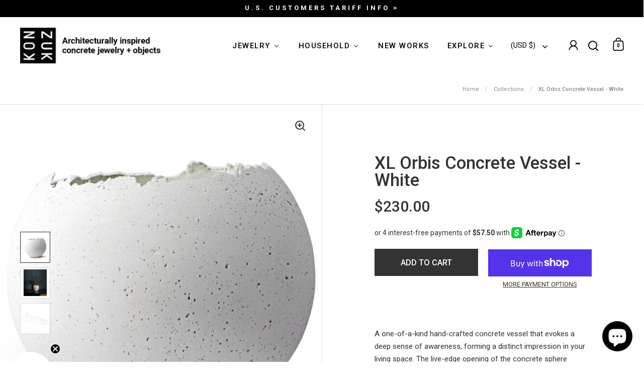

--- FILE ---
content_type: text/html; charset=utf-8
request_url: https://konzukshop.com/products/newxl-orbis-concrete-vessel-white
body_size: 60192
content:
<!doctype html><html class="no-js" lang="en" dir="ltr">
<head>

  <meta charset="utf-8">
  <meta name="viewport" content="width=device-width, initial-scale=1.0, height=device-height, minimum-scale=1.0">
  <meta http-equiv="X-UA-Compatible" content="IE=edge"><link rel="shortcut icon" href="//konzukshop.com/cdn/shop/files/Konzuk-Logo-Favicon.jpg?crop=center&height=32&v=1613576740&width=32" type="image/png" /><title>XL White Concrete Vessel | Konzuk Concrete Home Decor &ndash; KONZUK
</title><meta name="description" content="Elevate your space with our handcrafted XL white concrete vessel. Versatile &amp; refined, it adds depth to your decor. Perfect as a diffuser or planter">

<meta property="og:site_name" content="KONZUK">
<meta property="og:url" content="https://konzukshop.com/products/newxl-orbis-concrete-vessel-white">
<meta property="og:title" content="XL White Concrete Vessel | Konzuk Concrete Home Decor">
<meta property="og:type" content="product">
<meta property="og:description" content="Elevate your space with our handcrafted XL white concrete vessel. Versatile &amp; refined, it adds depth to your decor. Perfect as a diffuser or planter"><meta property="og:image" content="http://konzukshop.com/cdn/shop/products/WHT-XL-Concrete-Vessel.png?v=1644904166">
  <meta property="og:image:secure_url" content="https://konzukshop.com/cdn/shop/products/WHT-XL-Concrete-Vessel.png?v=1644904166">
  <meta property="og:image:width" content="1920">
  <meta property="og:image:height" content="2160"><meta property="og:price:amount" content="230.00">
  <meta property="og:price:currency" content="USD"><meta name="twitter:card" content="summary_large_image">
<meta name="twitter:title" content="XL White Concrete Vessel | Konzuk Concrete Home Decor">
<meta name="twitter:description" content="Elevate your space with our handcrafted XL white concrete vessel. Versatile &amp; refined, it adds depth to your decor. Perfect as a diffuser or planter"><script type="application/ld+json">
  [
    {
      "@context": "https://schema.org",
      "@type": "WebSite",
      "name": "KONZUK",
      "url": "https:\/\/konzukshop.com"
    },
    {
      "@context": "https://schema.org",
      "@type": "Organization",
      "name": "KONZUK",
      "url": "https:\/\/konzukshop.com"
    }
  ]
</script>

<script type="application/ld+json">
{
  "@context": "http://schema.org",
  "@type": "BreadcrumbList",
  "itemListElement": [
    {
      "@type": "ListItem",
      "position": 1,
      "name": "Home",
      "item": "https://konzukshop.com"
    },{
        "@type": "ListItem",
        "position": 2,
        "name": "XL Orbis Concrete Vessel - White",
        "item": "https://konzukshop.com/products/newxl-orbis-concrete-vessel-white"
      }]
}
</script><script type="application/ld+json">
  {
    "@context": "http://schema.org",
    "@type": "Product",
    "name": "XL Orbis Concrete Vessel - White",
    "url": "https:\/\/konzukshop.com\/products\/newxl-orbis-concrete-vessel-white",
    "offers": [{
          "@type" : "Offer","sku": "newXL-OrbisVessel-WHT","gtin13": 1789154153661,"availability" : "http://schema.org/InStock",
          "price" : 230.0,
          "priceCurrency" : "USD",
          "url" : "https:\/\/konzukshop.com\/products\/newxl-orbis-concrete-vessel-white?variant=39837443129459"
        }
],
    "brand": {
      "@type": "Brand",
      "name": "Wearable Architecture - KONZUK"
    },
    "description": " \nA one-of-a-kind hand-crafted concrete vessel that evokes a deep sense of awareness, forming a distinct impression in your living space. The live-edge opening of the concrete sphere creates a powerful sense of fragmented geometry. And the hand-cast finish contributes to the uniqueness of each piece. \nDetails+ Each vessel is hand-crafted. No two are alike+ Packaged in a branded box+ Plants in photos are not includedWeight \/ Size1kg \/ 7.5\" diameter x 6\" avg. height\nMaterialWhite-tinted concrete\nLead Time48hrs",
    "category": "concrete vessel","sku": "newXL-OrbisVessel-WHT",
    "image": {
      "@type": "ImageObject",
      "url": "https:\/\/konzukshop.com\/cdn\/shop\/products\/WHT-XL-Concrete-Vessel.png?v=1644904166",
      "image": "https:\/\/konzukshop.com\/cdn\/shop\/products\/WHT-XL-Concrete-Vessel.png?v=1644904166",
      "name": "Hand-crafted white-tinted concrete vessel with a live-edge opening, showcasing a unique, fragmented geometric shape.",
      "width": "1920",
      "height": "2160"
    }
  }
  </script><link rel="canonical" href="https://konzukshop.com/products/newxl-orbis-concrete-vessel-white">

  <link rel="preconnect" href="https://cdn.shopify.com"><link rel="preconnect" href="https://fonts.shopifycdn.com" crossorigin><link href="//konzukshop.com/cdn/shop/t/34/assets/theme.css?v=171197124108548854991742515641" as="style" rel="preload"><link href="//konzukshop.com/cdn/shop/t/34/assets/section-header.css?v=107821480788610317671732736180" as="style" rel="preload"><link href="//konzukshop.com/cdn/shop/t/34/assets/component-slider.css?v=8095672625576475451732736180" as="style" rel="preload"><link href="//konzukshop.com/cdn/shop/t/34/assets/component-product-item.css?v=67732829052295125411732736180" as="style" rel="preload"><link href="//konzukshop.com/cdn/shop/t/34/assets/section-main-product.css?v=178969911974351904171732736180" as="style" rel="preload"><link rel="preload" as="image" href="//konzukshop.com/cdn/shop/products/WHT-XL-Concrete-Vessel.png?v=1644904166&width=480" imagesrcset="//konzukshop.com/cdn/shop/products/WHT-XL-Concrete-Vessel.png?v=1644904166&width=240 240w,//konzukshop.com/cdn/shop/products/WHT-XL-Concrete-Vessel.png?v=1644904166&width=360 360w,//konzukshop.com/cdn/shop/products/WHT-XL-Concrete-Vessel.png?v=1644904166&width=420 420w,//konzukshop.com/cdn/shop/products/WHT-XL-Concrete-Vessel.png?v=1644904166&width=480 480w,//konzukshop.com/cdn/shop/products/WHT-XL-Concrete-Vessel.png?v=1644904166&width=640 640w,//konzukshop.com/cdn/shop/products/WHT-XL-Concrete-Vessel.png?v=1644904166&width=840 840w,//konzukshop.com/cdn/shop/products/WHT-XL-Concrete-Vessel.png?v=1644904166&width=1080 1080w,//konzukshop.com/cdn/shop/products/WHT-XL-Concrete-Vessel.png?v=1644904166&width=1280 1280w,//konzukshop.com/cdn/shop/products/WHT-XL-Concrete-Vessel.png?v=1644904166&width=1540 1540w,//konzukshop.com/cdn/shop/products/WHT-XL-Concrete-Vessel.png?v=1644904166&width=1860 1860w" imagesizes="(max-width: 1024px) and (orientation: portrait) 100vw, (max-width: 768px) 100vw, 50vw"><link rel="preload" href="//konzukshop.com/cdn/fonts/roboto/roboto_n4.2019d890f07b1852f56ce63ba45b2db45d852cba.woff2" as="font" type="font/woff2" crossorigin><link rel="preload" href="//konzukshop.com/cdn/fonts/roboto/roboto_n4.2019d890f07b1852f56ce63ba45b2db45d852cba.woff2" as="font" type="font/woff2" crossorigin><style>



@font-face {
  font-family: Roboto;
  font-weight: 400;
  font-style: normal;
  font-display: swap;
  src: url("//konzukshop.com/cdn/fonts/roboto/roboto_n4.2019d890f07b1852f56ce63ba45b2db45d852cba.woff2") format("woff2"),
       url("//konzukshop.com/cdn/fonts/roboto/roboto_n4.238690e0007583582327135619c5f7971652fa9d.woff") format("woff");
}
@font-face {
  font-family: Roboto;
  font-weight: 400;
  font-style: normal;
  font-display: swap;
  src: url("//konzukshop.com/cdn/fonts/roboto/roboto_n4.2019d890f07b1852f56ce63ba45b2db45d852cba.woff2") format("woff2"),
       url("//konzukshop.com/cdn/fonts/roboto/roboto_n4.238690e0007583582327135619c5f7971652fa9d.woff") format("woff");
}
@font-face {
  font-family: Roboto;
  font-weight: 500;
  font-style: normal;
  font-display: swap;
  src: url("//konzukshop.com/cdn/fonts/roboto/roboto_n5.250d51708d76acbac296b0e21ede8f81de4e37aa.woff2") format("woff2"),
       url("//konzukshop.com/cdn/fonts/roboto/roboto_n5.535e8c56f4cbbdea416167af50ab0ff1360a3949.woff") format("woff");
}
@font-face {
  font-family: Roboto;
  font-weight: 400;
  font-style: italic;
  font-display: swap;
  src: url("//konzukshop.com/cdn/fonts/roboto/roboto_i4.57ce898ccda22ee84f49e6b57ae302250655e2d4.woff2") format("woff2"),
       url("//konzukshop.com/cdn/fonts/roboto/roboto_i4.b21f3bd061cbcb83b824ae8c7671a82587b264bf.woff") format("woff");
}
</style>
<style>

  :root {

    /* Main color scheme */

    --main-text: #333333;
    --main-text-hover: rgba(51, 51, 51, 0.82);
    --main-text-foreground: #fff;
    
    --main-background: #ffffff;
    --main-background-secondary: rgba(51, 51, 51, 0.18);
    --main-background-third: rgba(51, 51, 51, 0.03);
    --main-borders: rgba(51, 51, 51, 0.08);
    --grid-borders: rgba(51, 51, 51, 0.18);

    /* Header & sidebars color scheme */
    
    --header-text: #000000;
    --header-text-foreground: #fff;
    
    --header-background: #ffffff;
    --header-background-secondary: rgba(0, 0, 0, 0.18);
    --header-borders: rgba(0, 0, 0, 0.08);
    --header-grid-borders: rgba(0, 0, 0, 0.18);--cart-image-border: 1px solid #f1f1f1;/* Footer color scheme */

    --footer-text: ;
    --footer-text-foreground: #fff;
    
    --footer-background: ;
    --footer-background-secondary: ;
    --footer-borders: ;

    --grid-image-padding: 3%;
    --grid-image-background: rgba(0,0,0,0);

    /* Buttons radius */

    --buttons-radius: 30px;

    /* Font variables */

    --font-stack-headings: Roboto, sans-serif;
    --font-weight-headings: 400;
    --font-style-headings: normal;

    --font-stack-body: Roboto, sans-serif;
    --font-weight-body: 400;--font-weight-body-bold: 500;--font-style-body: normal;

    --base-headings-size: 58;
    --base-headings-line: 1;
    --base-body-size: 20;
    --base-body-line: 1.7;

  }

  select, .regular-select-cover, .facets__disclosure:after {
    background-image: url("data:image/svg+xml,%0A%3Csvg width='14' height='9' viewBox='0 0 14 9' fill='none' xmlns='http://www.w3.org/2000/svg'%3E%3Cpath d='M8.42815 7.47604L7.01394 8.89025L0.528658 2.40497L1.94287 0.990753L8.42815 7.47604Z' fill='rgb(51, 51, 51)'/%3E%3Cpath d='M6.98591 8.89025L5.5717 7.47604L12.057 0.990755L13.4712 2.40497L6.98591 8.89025Z' fill='rgb(51, 51, 51)'/%3E%3C/svg%3E%0A");
  }sidebar-drawer {
      --main-background: #dfdfe3;
    }</style><link href="//konzukshop.com/cdn/shop/t/34/assets/theme.css?v=171197124108548854991742515641" rel="stylesheet" type="text/css" media="all" />

  <script>window.performance && window.performance.mark && window.performance.mark('shopify.content_for_header.start');</script><meta name="google-site-verification" content="kWrpHYXX0CwJKsjXBx5vDsn4y1HbSOWFT_LNTEQUpFU">
<meta id="shopify-digital-wallet" name="shopify-digital-wallet" content="/6334349410/digital_wallets/dialog">
<meta name="shopify-checkout-api-token" content="34f379a94794288d46abb965e1991614">
<meta id="in-context-paypal-metadata" data-shop-id="6334349410" data-venmo-supported="false" data-environment="production" data-locale="en_US" data-paypal-v4="true" data-currency="USD">
<link rel="alternate" hreflang="x-default" href="https://konzukshop.com/en-ca/products/newxl-orbis-concrete-vessel-white">
<link rel="alternate" hreflang="en" href="https://konzukshop.com/en-ca/products/newxl-orbis-concrete-vessel-white">
<link rel="alternate" hreflang="en-US" href="https://konzukshop.com/products/newxl-orbis-concrete-vessel-white">
<link rel="alternate" hreflang="en-AE" href="https://konzukshop.com/en-ae/products/newxl-orbis-concrete-vessel-white">
<link rel="alternate" hreflang="en-JP" href="https://konzukshop.com/products/newxl-orbis-concrete-vessel-white">
<link rel="alternate" hreflang="en-AT" href="https://konzukshop.com/products/newxl-orbis-concrete-vessel-white">
<link rel="alternate" hreflang="en-BE" href="https://konzukshop.com/products/newxl-orbis-concrete-vessel-white">
<link rel="alternate" hreflang="en-FR" href="https://konzukshop.com/products/newxl-orbis-concrete-vessel-white">
<link rel="alternate" hreflang="en-DE" href="https://konzukshop.com/products/newxl-orbis-concrete-vessel-white">
<link rel="alternate" hreflang="en-GR" href="https://konzukshop.com/products/newxl-orbis-concrete-vessel-white">
<link rel="alternate" hreflang="en-IE" href="https://konzukshop.com/products/newxl-orbis-concrete-vessel-white">
<link rel="alternate" hreflang="en-IT" href="https://konzukshop.com/products/newxl-orbis-concrete-vessel-white">
<link rel="alternate" hreflang="en-MC" href="https://konzukshop.com/products/newxl-orbis-concrete-vessel-white">
<link rel="alternate" hreflang="en-NL" href="https://konzukshop.com/products/newxl-orbis-concrete-vessel-white">
<link rel="alternate" hreflang="en-PT" href="https://konzukshop.com/products/newxl-orbis-concrete-vessel-white">
<link rel="alternate" hreflang="en-ES" href="https://konzukshop.com/products/newxl-orbis-concrete-vessel-white">
<link rel="alternate" hreflang="en-CH" href="https://konzukshop.com/products/newxl-orbis-concrete-vessel-white">
<link rel="alternate" hreflang="en-GB" href="https://konzukshop.com/products/newxl-orbis-concrete-vessel-white">
<link rel="alternate" hreflang="en-MX" href="https://konzukshop.com/en-mx/products/newxl-orbis-concrete-vessel-white">
<link rel="alternate" hreflang="en-BR" href="https://konzukshop.com/products/newxl-orbis-concrete-vessel-white">
<link rel="alternate" hreflang="en-AR" href="https://konzukshop.com/products/newxl-orbis-concrete-vessel-white">
<link rel="alternate" hreflang="en-VE" href="https://konzukshop.com/products/newxl-orbis-concrete-vessel-white">
<link rel="alternate" hreflang="en-AU" href="https://konzukshop.com/products/newxl-orbis-concrete-vessel-white">
<link rel="alternate" hreflang="en-NZ" href="https://konzukshop.com/products/newxl-orbis-concrete-vessel-white">
<link rel="alternate" hreflang="en-CR" href="https://konzukshop.com/products/newxl-orbis-concrete-vessel-white">
<link rel="alternate" hreflang="en-FI" href="https://konzukshop.com/products/newxl-orbis-concrete-vessel-white">
<link rel="alternate" hreflang="en-SE" href="https://konzukshop.com/products/newxl-orbis-concrete-vessel-white">
<link rel="alternate" hreflang="en-NO" href="https://konzukshop.com/products/newxl-orbis-concrete-vessel-white">
<link rel="alternate" hreflang="en-DK" href="https://konzukshop.com/products/newxl-orbis-concrete-vessel-white">
<link rel="alternate" hreflang="en-EE" href="https://konzukshop.com/products/newxl-orbis-concrete-vessel-white">
<link rel="alternate" hreflang="en-LV" href="https://konzukshop.com/products/newxl-orbis-concrete-vessel-white">
<link rel="alternate" hreflang="en-HK" href="https://konzukshop.com/products/newxl-orbis-concrete-vessel-white">
<link rel="alternate" hreflang="en-SG" href="https://konzukshop.com/products/newxl-orbis-concrete-vessel-white">
<link rel="alternate" type="application/json+oembed" href="https://konzukshop.com/products/newxl-orbis-concrete-vessel-white.oembed">
<script async="async" src="/checkouts/internal/preloads.js?locale=en-US"></script>
<link rel="preconnect" href="https://shop.app" crossorigin="anonymous">
<script async="async" src="https://shop.app/checkouts/internal/preloads.js?locale=en-US&shop_id=6334349410" crossorigin="anonymous"></script>
<script id="shopify-features" type="application/json">{"accessToken":"34f379a94794288d46abb965e1991614","betas":["rich-media-storefront-analytics"],"domain":"konzukshop.com","predictiveSearch":true,"shopId":6334349410,"locale":"en"}</script>
<script>var Shopify = Shopify || {};
Shopify.shop = "konzukshop-com.myshopify.com";
Shopify.locale = "en";
Shopify.currency = {"active":"USD","rate":"1.0"};
Shopify.country = "US";
Shopify.theme = {"name":"KONZUK | Split | Responsive Images | Nov 27, 2024","id":133092409459,"schema_name":"Split","schema_version":"4.1.3","theme_store_id":842,"role":"main"};
Shopify.theme.handle = "null";
Shopify.theme.style = {"id":null,"handle":null};
Shopify.cdnHost = "konzukshop.com/cdn";
Shopify.routes = Shopify.routes || {};
Shopify.routes.root = "/";</script>
<script type="module">!function(o){(o.Shopify=o.Shopify||{}).modules=!0}(window);</script>
<script>!function(o){function n(){var o=[];function n(){o.push(Array.prototype.slice.apply(arguments))}return n.q=o,n}var t=o.Shopify=o.Shopify||{};t.loadFeatures=n(),t.autoloadFeatures=n()}(window);</script>
<script>
  window.ShopifyPay = window.ShopifyPay || {};
  window.ShopifyPay.apiHost = "shop.app\/pay";
  window.ShopifyPay.redirectState = null;
</script>
<script id="shop-js-analytics" type="application/json">{"pageType":"product"}</script>
<script defer="defer" async type="module" src="//konzukshop.com/cdn/shopifycloud/shop-js/modules/v2/client.init-shop-cart-sync_BN7fPSNr.en.esm.js"></script>
<script defer="defer" async type="module" src="//konzukshop.com/cdn/shopifycloud/shop-js/modules/v2/chunk.common_Cbph3Kss.esm.js"></script>
<script defer="defer" async type="module" src="//konzukshop.com/cdn/shopifycloud/shop-js/modules/v2/chunk.modal_DKumMAJ1.esm.js"></script>
<script type="module">
  await import("//konzukshop.com/cdn/shopifycloud/shop-js/modules/v2/client.init-shop-cart-sync_BN7fPSNr.en.esm.js");
await import("//konzukshop.com/cdn/shopifycloud/shop-js/modules/v2/chunk.common_Cbph3Kss.esm.js");
await import("//konzukshop.com/cdn/shopifycloud/shop-js/modules/v2/chunk.modal_DKumMAJ1.esm.js");

  window.Shopify.SignInWithShop?.initShopCartSync?.({"fedCMEnabled":true,"windoidEnabled":true});

</script>
<script>
  window.Shopify = window.Shopify || {};
  if (!window.Shopify.featureAssets) window.Shopify.featureAssets = {};
  window.Shopify.featureAssets['shop-js'] = {"shop-cart-sync":["modules/v2/client.shop-cart-sync_CJVUk8Jm.en.esm.js","modules/v2/chunk.common_Cbph3Kss.esm.js","modules/v2/chunk.modal_DKumMAJ1.esm.js"],"init-fed-cm":["modules/v2/client.init-fed-cm_7Fvt41F4.en.esm.js","modules/v2/chunk.common_Cbph3Kss.esm.js","modules/v2/chunk.modal_DKumMAJ1.esm.js"],"init-shop-email-lookup-coordinator":["modules/v2/client.init-shop-email-lookup-coordinator_Cc088_bR.en.esm.js","modules/v2/chunk.common_Cbph3Kss.esm.js","modules/v2/chunk.modal_DKumMAJ1.esm.js"],"init-windoid":["modules/v2/client.init-windoid_hPopwJRj.en.esm.js","modules/v2/chunk.common_Cbph3Kss.esm.js","modules/v2/chunk.modal_DKumMAJ1.esm.js"],"shop-button":["modules/v2/client.shop-button_B0jaPSNF.en.esm.js","modules/v2/chunk.common_Cbph3Kss.esm.js","modules/v2/chunk.modal_DKumMAJ1.esm.js"],"shop-cash-offers":["modules/v2/client.shop-cash-offers_DPIskqss.en.esm.js","modules/v2/chunk.common_Cbph3Kss.esm.js","modules/v2/chunk.modal_DKumMAJ1.esm.js"],"shop-toast-manager":["modules/v2/client.shop-toast-manager_CK7RT69O.en.esm.js","modules/v2/chunk.common_Cbph3Kss.esm.js","modules/v2/chunk.modal_DKumMAJ1.esm.js"],"init-shop-cart-sync":["modules/v2/client.init-shop-cart-sync_BN7fPSNr.en.esm.js","modules/v2/chunk.common_Cbph3Kss.esm.js","modules/v2/chunk.modal_DKumMAJ1.esm.js"],"init-customer-accounts-sign-up":["modules/v2/client.init-customer-accounts-sign-up_CfPf4CXf.en.esm.js","modules/v2/client.shop-login-button_DeIztwXF.en.esm.js","modules/v2/chunk.common_Cbph3Kss.esm.js","modules/v2/chunk.modal_DKumMAJ1.esm.js"],"pay-button":["modules/v2/client.pay-button_CgIwFSYN.en.esm.js","modules/v2/chunk.common_Cbph3Kss.esm.js","modules/v2/chunk.modal_DKumMAJ1.esm.js"],"init-customer-accounts":["modules/v2/client.init-customer-accounts_DQ3x16JI.en.esm.js","modules/v2/client.shop-login-button_DeIztwXF.en.esm.js","modules/v2/chunk.common_Cbph3Kss.esm.js","modules/v2/chunk.modal_DKumMAJ1.esm.js"],"avatar":["modules/v2/client.avatar_BTnouDA3.en.esm.js"],"init-shop-for-new-customer-accounts":["modules/v2/client.init-shop-for-new-customer-accounts_CsZy_esa.en.esm.js","modules/v2/client.shop-login-button_DeIztwXF.en.esm.js","modules/v2/chunk.common_Cbph3Kss.esm.js","modules/v2/chunk.modal_DKumMAJ1.esm.js"],"shop-follow-button":["modules/v2/client.shop-follow-button_BRMJjgGd.en.esm.js","modules/v2/chunk.common_Cbph3Kss.esm.js","modules/v2/chunk.modal_DKumMAJ1.esm.js"],"checkout-modal":["modules/v2/client.checkout-modal_B9Drz_yf.en.esm.js","modules/v2/chunk.common_Cbph3Kss.esm.js","modules/v2/chunk.modal_DKumMAJ1.esm.js"],"shop-login-button":["modules/v2/client.shop-login-button_DeIztwXF.en.esm.js","modules/v2/chunk.common_Cbph3Kss.esm.js","modules/v2/chunk.modal_DKumMAJ1.esm.js"],"lead-capture":["modules/v2/client.lead-capture_DXYzFM3R.en.esm.js","modules/v2/chunk.common_Cbph3Kss.esm.js","modules/v2/chunk.modal_DKumMAJ1.esm.js"],"shop-login":["modules/v2/client.shop-login_CA5pJqmO.en.esm.js","modules/v2/chunk.common_Cbph3Kss.esm.js","modules/v2/chunk.modal_DKumMAJ1.esm.js"],"payment-terms":["modules/v2/client.payment-terms_BxzfvcZJ.en.esm.js","modules/v2/chunk.common_Cbph3Kss.esm.js","modules/v2/chunk.modal_DKumMAJ1.esm.js"]};
</script>
<script id="__st">var __st={"a":6334349410,"offset":-28800,"reqid":"93d5a6a6-00bb-47d5-9197-da96b29fdcba-1770071314","pageurl":"konzukshop.com\/products\/newxl-orbis-concrete-vessel-white","u":"32964a15420d","p":"product","rtyp":"product","rid":6762095411315};</script>
<script>window.ShopifyPaypalV4VisibilityTracking = true;</script>
<script id="captcha-bootstrap">!function(){'use strict';const t='contact',e='account',n='new_comment',o=[[t,t],['blogs',n],['comments',n],[t,'customer']],c=[[e,'customer_login'],[e,'guest_login'],[e,'recover_customer_password'],[e,'create_customer']],r=t=>t.map((([t,e])=>`form[action*='/${t}']:not([data-nocaptcha='true']) input[name='form_type'][value='${e}']`)).join(','),a=t=>()=>t?[...document.querySelectorAll(t)].map((t=>t.form)):[];function s(){const t=[...o],e=r(t);return a(e)}const i='password',u='form_key',d=['recaptcha-v3-token','g-recaptcha-response','h-captcha-response',i],f=()=>{try{return window.sessionStorage}catch{return}},m='__shopify_v',_=t=>t.elements[u];function p(t,e,n=!1){try{const o=window.sessionStorage,c=JSON.parse(o.getItem(e)),{data:r}=function(t){const{data:e,action:n}=t;return t[m]||n?{data:e,action:n}:{data:t,action:n}}(c);for(const[e,n]of Object.entries(r))t.elements[e]&&(t.elements[e].value=n);n&&o.removeItem(e)}catch(o){console.error('form repopulation failed',{error:o})}}const l='form_type',E='cptcha';function T(t){t.dataset[E]=!0}const w=window,h=w.document,L='Shopify',v='ce_forms',y='captcha';let A=!1;((t,e)=>{const n=(g='f06e6c50-85a8-45c8-87d0-21a2b65856fe',I='https://cdn.shopify.com/shopifycloud/storefront-forms-hcaptcha/ce_storefront_forms_captcha_hcaptcha.v1.5.2.iife.js',D={infoText:'Protected by hCaptcha',privacyText:'Privacy',termsText:'Terms'},(t,e,n)=>{const o=w[L][v],c=o.bindForm;if(c)return c(t,g,e,D).then(n);var r;o.q.push([[t,g,e,D],n]),r=I,A||(h.body.append(Object.assign(h.createElement('script'),{id:'captcha-provider',async:!0,src:r})),A=!0)});var g,I,D;w[L]=w[L]||{},w[L][v]=w[L][v]||{},w[L][v].q=[],w[L][y]=w[L][y]||{},w[L][y].protect=function(t,e){n(t,void 0,e),T(t)},Object.freeze(w[L][y]),function(t,e,n,w,h,L){const[v,y,A,g]=function(t,e,n){const i=e?o:[],u=t?c:[],d=[...i,...u],f=r(d),m=r(i),_=r(d.filter((([t,e])=>n.includes(e))));return[a(f),a(m),a(_),s()]}(w,h,L),I=t=>{const e=t.target;return e instanceof HTMLFormElement?e:e&&e.form},D=t=>v().includes(t);t.addEventListener('submit',(t=>{const e=I(t);if(!e)return;const n=D(e)&&!e.dataset.hcaptchaBound&&!e.dataset.recaptchaBound,o=_(e),c=g().includes(e)&&(!o||!o.value);(n||c)&&t.preventDefault(),c&&!n&&(function(t){try{if(!f())return;!function(t){const e=f();if(!e)return;const n=_(t);if(!n)return;const o=n.value;o&&e.removeItem(o)}(t);const e=Array.from(Array(32),(()=>Math.random().toString(36)[2])).join('');!function(t,e){_(t)||t.append(Object.assign(document.createElement('input'),{type:'hidden',name:u})),t.elements[u].value=e}(t,e),function(t,e){const n=f();if(!n)return;const o=[...t.querySelectorAll(`input[type='${i}']`)].map((({name:t})=>t)),c=[...d,...o],r={};for(const[a,s]of new FormData(t).entries())c.includes(a)||(r[a]=s);n.setItem(e,JSON.stringify({[m]:1,action:t.action,data:r}))}(t,e)}catch(e){console.error('failed to persist form',e)}}(e),e.submit())}));const S=(t,e)=>{t&&!t.dataset[E]&&(n(t,e.some((e=>e===t))),T(t))};for(const o of['focusin','change'])t.addEventListener(o,(t=>{const e=I(t);D(e)&&S(e,y())}));const B=e.get('form_key'),M=e.get(l),P=B&&M;t.addEventListener('DOMContentLoaded',(()=>{const t=y();if(P)for(const e of t)e.elements[l].value===M&&p(e,B);[...new Set([...A(),...v().filter((t=>'true'===t.dataset.shopifyCaptcha))])].forEach((e=>S(e,t)))}))}(h,new URLSearchParams(w.location.search),n,t,e,['guest_login'])})(!0,!0)}();</script>
<script integrity="sha256-4kQ18oKyAcykRKYeNunJcIwy7WH5gtpwJnB7kiuLZ1E=" data-source-attribution="shopify.loadfeatures" defer="defer" src="//konzukshop.com/cdn/shopifycloud/storefront/assets/storefront/load_feature-a0a9edcb.js" crossorigin="anonymous"></script>
<script crossorigin="anonymous" defer="defer" src="//konzukshop.com/cdn/shopifycloud/storefront/assets/shopify_pay/storefront-65b4c6d7.js?v=20250812"></script>
<script data-source-attribution="shopify.dynamic_checkout.dynamic.init">var Shopify=Shopify||{};Shopify.PaymentButton=Shopify.PaymentButton||{isStorefrontPortableWallets:!0,init:function(){window.Shopify.PaymentButton.init=function(){};var t=document.createElement("script");t.src="https://konzukshop.com/cdn/shopifycloud/portable-wallets/latest/portable-wallets.en.js",t.type="module",document.head.appendChild(t)}};
</script>
<script data-source-attribution="shopify.dynamic_checkout.buyer_consent">
  function portableWalletsHideBuyerConsent(e){var t=document.getElementById("shopify-buyer-consent"),n=document.getElementById("shopify-subscription-policy-button");t&&n&&(t.classList.add("hidden"),t.setAttribute("aria-hidden","true"),n.removeEventListener("click",e))}function portableWalletsShowBuyerConsent(e){var t=document.getElementById("shopify-buyer-consent"),n=document.getElementById("shopify-subscription-policy-button");t&&n&&(t.classList.remove("hidden"),t.removeAttribute("aria-hidden"),n.addEventListener("click",e))}window.Shopify?.PaymentButton&&(window.Shopify.PaymentButton.hideBuyerConsent=portableWalletsHideBuyerConsent,window.Shopify.PaymentButton.showBuyerConsent=portableWalletsShowBuyerConsent);
</script>
<script>
  function portableWalletsCleanup(e){e&&e.src&&console.error("Failed to load portable wallets script "+e.src);var t=document.querySelectorAll("shopify-accelerated-checkout .shopify-payment-button__skeleton, shopify-accelerated-checkout-cart .wallet-cart-button__skeleton"),e=document.getElementById("shopify-buyer-consent");for(let e=0;e<t.length;e++)t[e].remove();e&&e.remove()}function portableWalletsNotLoadedAsModule(e){e instanceof ErrorEvent&&"string"==typeof e.message&&e.message.includes("import.meta")&&"string"==typeof e.filename&&e.filename.includes("portable-wallets")&&(window.removeEventListener("error",portableWalletsNotLoadedAsModule),window.Shopify.PaymentButton.failedToLoad=e,"loading"===document.readyState?document.addEventListener("DOMContentLoaded",window.Shopify.PaymentButton.init):window.Shopify.PaymentButton.init())}window.addEventListener("error",portableWalletsNotLoadedAsModule);
</script>

<script type="module" src="https://konzukshop.com/cdn/shopifycloud/portable-wallets/latest/portable-wallets.en.js" onError="portableWalletsCleanup(this)" crossorigin="anonymous"></script>
<script nomodule>
  document.addEventListener("DOMContentLoaded", portableWalletsCleanup);
</script>

<link id="shopify-accelerated-checkout-styles" rel="stylesheet" media="screen" href="https://konzukshop.com/cdn/shopifycloud/portable-wallets/latest/accelerated-checkout-backwards-compat.css" crossorigin="anonymous">
<style id="shopify-accelerated-checkout-cart">
        #shopify-buyer-consent {
  margin-top: 1em;
  display: inline-block;
  width: 100%;
}

#shopify-buyer-consent.hidden {
  display: none;
}

#shopify-subscription-policy-button {
  background: none;
  border: none;
  padding: 0;
  text-decoration: underline;
  font-size: inherit;
  cursor: pointer;
}

#shopify-subscription-policy-button::before {
  box-shadow: none;
}

      </style>

<script>window.performance && window.performance.mark && window.performance.mark('shopify.content_for_header.end');</script>

  <script>
    const rbi = [];
    const ribSetSize = (img) => {
      if ( img.offsetWidth / parseInt(img.dataset.ratio) < img.offsetHeight ) {
        img.setAttribute('sizes', `${Math.ceil(img.offsetHeight * parseInt(img.dataset.ratio))}px`);
      } else {
        img.setAttribute('sizes', `${Math.ceil(img.offsetWidth)}px`);
      }
    }
    function debounce(fn, wait) {
      let t;
      return (...args) => {
        clearTimeout(t);
        t = setTimeout(() => fn.apply(this, args), wait);
      };
    }
    window.KEYCODES = {
      TAB: 9,
      ESC: 27,
      DOWN: 40,
      RIGHT: 39,
      UP: 38,
      LEFT: 37,
      RETURN: 13
    };
    window.addEventListener('resize', debounce(()=>{
      for ( let img of rbi ) {
        ribSetSize(img);
      }
    }, 250));
  </script>

  <script>
    const ProductHeaderHelper = productSelector => {
      const originalHeader = document.querySelector(`${productSelector} .product-header`);
      let duplicateHeader = document.createElement('div');
      duplicateHeader.classList = 'product-header product-header--mobile';
      duplicateHeader.innerHTML = document.querySelector(`${productSelector} product-header`).innerHTML;
      duplicateHeader.querySelector('.price-reviews').id = "";
      document.querySelector(`${productSelector}`).prepend(duplicateHeader);
      const headerObserver = new MutationObserver(mutations=>{
        for ( const mutation of mutations ) {
          duplicateHeader.innerHTML = originalHeader.innerHTML;
        }
      });
      headerObserver.observe(originalHeader,{ attributes: false, childList: true, subtree: true })
    }
  </script><noscript>
    <link rel="stylesheet" href="//konzukshop.com/cdn/shop/t/34/assets/theme-noscript.css?v=78259120545182003951732736180">
  </noscript>

  <script src="//konzukshop.com/cdn/shop/t/34/assets/component-video-background.js?v=144337521800850417181732736180" defer></script>




<script src="https://code.jquery.com/jquery-3.7.1.min.js" integrity="sha256-/JqT3SQfawRcv/BIHPThkBvs0OEvtFFmqPF/lYI/Cxo=" crossorigin="anonymous"></script>

<script>
  document.addEventListener("DOMContentLoaded", function(event) {
  
  setTimeout(() => {
$(".wsg-signup-link a").attr('href','/account');
}, "1500");

setTimeout(() => {
$('#wsg-login-link').css({
    'color': 'blue',
    'text-decoration': 'underline'
});
 }, "1500");
  
    const style = document.getElementById('wsg-custom-style');
    if (typeof window.isWsgCustomer != "undefined" && isWsgCustomer) {
      style.innerHTML = `
        ${style.innerHTML} 
        /* A friend of hideWsg - this will _show_ only for wsg customers. Add class to an element to use */
        .showWsg {
          display: unset;
        }
        /* wholesale only CSS */
        .additional-checkout-buttons, .shopify-payment-button {
          display: none !important;
        }
        .wsg-proxy-container select {
          background-color: 
          ${
        document.querySelector('input').style.backgroundColor
          ? document.querySelector('input').style.backgroundColor
          : 'white'
        } !important;
        }
      `;
    } else {
      style.innerHTML = `
        ${style.innerHTML}
        /* Add CSS rules here for NOT wsg customers - great to hide elements from retail when we can't access the code driving the element */
        
      `;
    }

    if (typeof window.embedButtonBg !== undefined && typeof window.embedButtonText !== undefined && window.embedButtonBg !== window.embedButtonText) {
      style.innerHTML = `
        ${style.innerHTML}
        .wsg-button-fix {
          background: ${embedButtonBg} !important;
          border-color: ${embedButtonBg} !important;
          color: ${embedButtonText} !important;
        }
      `;
    }

    // =========================
    //         CUSTOM JS
    // ==========================
    if (document.querySelector(".wsg-proxy-container")) {
      initNodeObserver(wsgCustomJs);
    }
  })

  function wsgCustomJs() {

    // update button classes
    const button = document.querySelectorAll(".wsg-button-fix");
    let buttonClass = "xxButtonClassesHerexx";
    buttonClass = buttonClass.split(" ");
    for (let i = 0; i < button.length; i++) {
      button[i].classList.add(... buttonClass);
    }

    // wsgCustomJs window placeholder
    // update secondary btn color on proxy cart
    if (document.getElementById("wsg-checkout-one")) {
      const checkoutButton = document.getElementById("wsg-checkout-one");
      let wsgBtnColor = window.getComputedStyle(checkoutButton).backgroundColor;
      let wsgBtnBackground = "none";
      let wsgBtnBorder = "thin solid " + wsgBtnColor;
      let wsgBtnPadding = window.getComputedStyle(checkoutButton).padding;
      let spofBtn = document.querySelectorAll(".spof-btn");
      for (let i = 0; i < spofBtn.length; i++) {
        spofBtn[i].style.background = wsgBtnBackground;
        spofBtn[i].style.color = wsgBtnColor;
        spofBtn[i].style.border = wsgBtnBorder;
        spofBtn[i].style.padding = wsgBtnPadding;
      }
    }

    // update Quick Order Form label
    if (typeof window.embedSPOFLabel != "undefined" && embedSPOFLabel) {
      document.querySelectorAll(".spof-btn").forEach(function(spofBtn) {
        spofBtn.removeAttribute("data-translation-selector");
        spofBtn.innerHTML = embedSPOFLabel;
      });
    }
  }

  function initNodeObserver(onChangeNodeCallback) {

    // Select the node that will be observed for mutations
    const targetNode = document.querySelector(".wsg-proxy-container");

    // Options for the observer (which mutations to observe)
    const config = {
      attributes: true,
      childList: true,
      subtree: true
    };

    // Callback function to execute when mutations are observed
    const callback = function(mutationsList, observer) {
      for (const mutation of mutationsList) {
        if (mutation.type === 'childList') {
          onChangeNodeCallback();
          observer.disconnect();
        }
      }
    };

    // Create an observer instance linked to the callback function
    const observer = new MutationObserver(callback);

    // Start observing the target node for configured mutations
    observer.observe(targetNode, config);
  }
</script>


<style id="wsg-custom-style">
  /* A friend of hideWsg - this will _show_ only for wsg customers. Add class to an element to use */
  .showWsg {
    display: none;
  }
  /* Signup/login */
  #wsg-signup select,
  #wsg-signup input,
  #wsg-signup textarea {
    height: 46px;
    border: thin solid #d1d1d1;
    padding: 6px 10px;
  }
  #wsg-signup textarea {
    min-height: 100px;
  }
  .wsg-login-input {
    height: 46px;
    border: thin solid #d1d1d1;
    padding: 6px 10px;
  }
  #wsg-signup select {
  }
/*   Quick Order Form */
  .wsg-table td {
    border: none;
    min-width: 150px;
  }
  .wsg-table tr {
    border-bottom: thin solid #d1d1d1; 
    border-left: none;
  }
  .wsg-table input[type="number"] {
    border: thin solid #d1d1d1;
    padding: 5px 15px;
    min-height: 42px;
  }
  #wsg-spof-link a {
    text-decoration: inherit;
    color: inherit;
  }
  .wsg-proxy-container {
    margin-top: 0% !important;
  }
  @media screen and (max-width:768px){
    .wsg-proxy-container .wsg-table input[type="number"] {
        max-width: 80%; 
    }
    .wsg-center img {
      width: 50px !important;
    }
    .wsg-variant-price-area {
      min-width: 70px !important;
    }
  }
  /* Submit button */
  #wsg-cart-update{
    padding: 8px 10px;
    min-height: 45px;
    max-width: 100% !important;
  }
  .wsg-table {
    background: inherit !important;
  }
  .wsg-spof-container-main {
    background: inherit !important;
  }
  /* General fixes */
  .wsg-hide-prices {
    opacity: 0;
  }
  .wsg-ws-only .button {
    margin: 0;
  }
  #wsg-submit {
    heigh: 75px !important;
    width: 100 !important;
    line-height: unset !important;
    }
    .spof-btn {
      color: black !important;
    }
    #wsg-account-spof-btn, .wsg-loading-btn {
      border-radius: unset !important;
      
    }
    .title {
      text-align: center !important;
    }
    .wsg-spof-container-main {
      margin-top: 50px !important;
    }
    .accountOrdersBlock {
      margin-top: 20px !important;
      margin-bottom: 10px !important;
    }
    .table-wrap .label {
      margin-top: 10px !important;
      margin-bottom: 10px !important;
    }
    .wsg-button-container .wsg-loading-btn {
      display: flex !important;
      align-items: center !important;
    }
    #wsg-account-spof-btn {
      color: white !important;
    }
   .site-box-content .logOutBtn {
      margin-left: 38% !important
    }
    .wsg-proxy-container {
    margin-top: 2rem !important;
    margin-bottom: 2rem !important;
  }
    #wsg-account-create input.wsg-submit-copy,
  #wsg-signup-container #wsg-submit  {
    border: 1px solid black !important; 
    background: black !important; 
    color: white !important;
    cursor: pointer;
  }
  .wsg-all-errors-banner {
    top: 28% !important;
  }
    #wsg-cart-main .spof-btn,
    .wsg-btn { 
    border-radius: 0 !important;
  } 
  .wsg-return-to-summary {
    color: black !important;
  }
</style>

<!-- BEGIN app block: shopify://apps/klaviyo-email-marketing-sms/blocks/klaviyo-onsite-embed/2632fe16-c075-4321-a88b-50b567f42507 -->












  <script async src="https://static.klaviyo.com/onsite/js/XnEF3q/klaviyo.js?company_id=XnEF3q"></script>
  <script>!function(){if(!window.klaviyo){window._klOnsite=window._klOnsite||[];try{window.klaviyo=new Proxy({},{get:function(n,i){return"push"===i?function(){var n;(n=window._klOnsite).push.apply(n,arguments)}:function(){for(var n=arguments.length,o=new Array(n),w=0;w<n;w++)o[w]=arguments[w];var t="function"==typeof o[o.length-1]?o.pop():void 0,e=new Promise((function(n){window._klOnsite.push([i].concat(o,[function(i){t&&t(i),n(i)}]))}));return e}}})}catch(n){window.klaviyo=window.klaviyo||[],window.klaviyo.push=function(){var n;(n=window._klOnsite).push.apply(n,arguments)}}}}();</script>

  
    <script id="viewed_product">
      if (item == null) {
        var _learnq = _learnq || [];

        var MetafieldReviews = null
        var MetafieldYotpoRating = null
        var MetafieldYotpoCount = null
        var MetafieldLooxRating = null
        var MetafieldLooxCount = null
        var okendoProduct = null
        var okendoProductReviewCount = null
        var okendoProductReviewAverageValue = null
        try {
          // The following fields are used for Customer Hub recently viewed in order to add reviews.
          // This information is not part of __kla_viewed. Instead, it is part of __kla_viewed_reviewed_items
          MetafieldReviews = {};
          MetafieldYotpoRating = null
          MetafieldYotpoCount = null
          MetafieldLooxRating = null
          MetafieldLooxCount = null

          okendoProduct = null
          // If the okendo metafield is not legacy, it will error, which then requires the new json formatted data
          if (okendoProduct && 'error' in okendoProduct) {
            okendoProduct = null
          }
          okendoProductReviewCount = okendoProduct ? okendoProduct.reviewCount : null
          okendoProductReviewAverageValue = okendoProduct ? okendoProduct.reviewAverageValue : null
        } catch (error) {
          console.error('Error in Klaviyo onsite reviews tracking:', error);
        }

        var item = {
          Name: "XL Orbis Concrete Vessel - White",
          ProductID: 6762095411315,
          Categories: ["Best Selling Products","Newest Products","Orbis Concrete Candles + Vessels","Vessel Concrete Creations"],
          ImageURL: "https://konzukshop.com/cdn/shop/products/WHT-XL-Concrete-Vessel_grande.png?v=1644904166",
          URL: "https://konzukshop.com/products/newxl-orbis-concrete-vessel-white",
          Brand: "Wearable Architecture - KONZUK",
          Price: "$230.00",
          Value: "230.00",
          CompareAtPrice: "$0.00"
        };
        _learnq.push(['track', 'Viewed Product', item]);
        _learnq.push(['trackViewedItem', {
          Title: item.Name,
          ItemId: item.ProductID,
          Categories: item.Categories,
          ImageUrl: item.ImageURL,
          Url: item.URL,
          Metadata: {
            Brand: item.Brand,
            Price: item.Price,
            Value: item.Value,
            CompareAtPrice: item.CompareAtPrice
          },
          metafields:{
            reviews: MetafieldReviews,
            yotpo:{
              rating: MetafieldYotpoRating,
              count: MetafieldYotpoCount,
            },
            loox:{
              rating: MetafieldLooxRating,
              count: MetafieldLooxCount,
            },
            okendo: {
              rating: okendoProductReviewAverageValue,
              count: okendoProductReviewCount,
            }
          }
        }]);
      }
    </script>
  




  <script>
    window.klaviyoReviewsProductDesignMode = false
  </script>







<!-- END app block --><!-- BEGIN app block: shopify://apps/judge-me-reviews/blocks/judgeme_core/61ccd3b1-a9f2-4160-9fe9-4fec8413e5d8 --><!-- Start of Judge.me Core -->






<link rel="dns-prefetch" href="https://cdnwidget.judge.me">
<link rel="dns-prefetch" href="https://cdn.judge.me">
<link rel="dns-prefetch" href="https://cdn1.judge.me">
<link rel="dns-prefetch" href="https://api.judge.me">

<script data-cfasync='false' class='jdgm-settings-script'>window.jdgmSettings={"pagination":5,"disable_web_reviews":false,"badge_no_review_text":"No reviews","badge_n_reviews_text":"{{ n }} review/reviews","badge_star_color":"#000000","hide_badge_preview_if_no_reviews":true,"badge_hide_text":false,"enforce_center_preview_badge":false,"widget_title":"Customer Reviews","widget_open_form_text":"WRITE A REVIEW","widget_close_form_text":"CANCEL REVIEW","widget_refresh_page_text":"Refresh page","widget_summary_text":"Based on {{ number_of_reviews }} review/reviews","widget_no_review_text":"Be the first to write a review","widget_name_field_text":"Display name","widget_verified_name_field_text":"Verified Name (public)","widget_name_placeholder_text":"Display name","widget_required_field_error_text":"This field is required.","widget_email_field_text":"Email address","widget_verified_email_field_text":"Verified Email (private, can not be edited)","widget_email_placeholder_text":"Your email address","widget_email_field_error_text":"Please enter a valid email address.","widget_rating_field_text":"Rating","widget_review_title_field_text":"Review Title","widget_review_title_placeholder_text":"Give your review a title","widget_review_body_field_text":"Review content","widget_review_body_placeholder_text":"Start writing here...","widget_pictures_field_text":"Picture/Video (optional)","widget_submit_review_text":"Submit Review","widget_submit_verified_review_text":"Submit Verified Review","widget_submit_success_msg_with_auto_publish":"Thank you! Please refresh the page in a few moments to see your review. You can remove or edit your review by logging into \u003ca href='https://judge.me/login' target='_blank' rel='nofollow noopener'\u003eJudge.me\u003c/a\u003e","widget_submit_success_msg_no_auto_publish":"Thank you! Your review will be published as soon as it is approved by the shop admin. You can remove or edit your review by logging into \u003ca href='https://judge.me/login' target='_blank' rel='nofollow noopener'\u003eJudge.me\u003c/a\u003e","widget_show_default_reviews_out_of_total_text":"Showing {{ n_reviews_shown }} out of {{ n_reviews }} reviews.","widget_show_all_link_text":"Show all","widget_show_less_link_text":"Show less","widget_author_said_text":"{{ reviewer_name }} said:","widget_days_text":"{{ n }} days ago","widget_weeks_text":"{{ n }} week/weeks ago","widget_months_text":"{{ n }} month/months ago","widget_years_text":"{{ n }} year/years ago","widget_yesterday_text":"Yesterday","widget_today_text":"Today","widget_replied_text":"\u003e\u003e {{ shop_name }} replied:","widget_read_more_text":"Read more","widget_reviewer_name_as_initial":"","widget_rating_filter_color":"#fbcd0a","widget_rating_filter_see_all_text":"See all reviews","widget_sorting_most_recent_text":"Most Recent","widget_sorting_highest_rating_text":"Highest Rating","widget_sorting_lowest_rating_text":"Lowest Rating","widget_sorting_with_pictures_text":"Only Pictures","widget_sorting_most_helpful_text":"Most Helpful","widget_open_question_form_text":"Ask a question","widget_reviews_subtab_text":"Reviews","widget_questions_subtab_text":"Questions","widget_question_label_text":"Question","widget_answer_label_text":"Answer","widget_question_placeholder_text":"Write your question here","widget_submit_question_text":"Submit Question","widget_question_submit_success_text":"Thank you for your question! We will notify you once it gets answered.","widget_star_color":"#888888","verified_badge_text":"Verified","verified_badge_bg_color":"","verified_badge_text_color":"","verified_badge_placement":"left-of-reviewer-name","widget_review_max_height":"","widget_hide_border":false,"widget_social_share":false,"widget_thumb":false,"widget_review_location_show":false,"widget_location_format":"","all_reviews_include_out_of_store_products":true,"all_reviews_out_of_store_text":"(out of store)","all_reviews_pagination":100,"all_reviews_product_name_prefix_text":"about","enable_review_pictures":true,"enable_question_anwser":false,"widget_theme":"default","review_date_format":"mm/dd/yyyy","default_sort_method":"most-recent","widget_product_reviews_subtab_text":"Product Reviews","widget_shop_reviews_subtab_text":"Shop Reviews","widget_other_products_reviews_text":"Reviews for other products","widget_store_reviews_subtab_text":"Store reviews","widget_no_store_reviews_text":"This store hasn't received any reviews yet","widget_web_restriction_product_reviews_text":"This product hasn't received any reviews yet","widget_no_items_text":"No items found","widget_show_more_text":"Show more","widget_write_a_store_review_text":"Write a Store Review","widget_other_languages_heading":"Reviews in Other Languages","widget_translate_review_text":"Translate review to {{ language }}","widget_translating_review_text":"Translating...","widget_show_original_translation_text":"Show original ({{ language }})","widget_translate_review_failed_text":"Review couldn't be translated.","widget_translate_review_retry_text":"Retry","widget_translate_review_try_again_later_text":"Try again later","show_product_url_for_grouped_product":false,"widget_sorting_pictures_first_text":"Pictures First","show_pictures_on_all_rev_page_mobile":false,"show_pictures_on_all_rev_page_desktop":false,"floating_tab_hide_mobile_install_preference":false,"floating_tab_button_name":"★ Reviews","floating_tab_title":"Let customers speak for us","floating_tab_button_color":"","floating_tab_button_background_color":"","floating_tab_url":"","floating_tab_url_enabled":false,"floating_tab_tab_style":"text","all_reviews_text_badge_text":"Customers rate us {{ shop.metafields.judgeme.all_reviews_rating | round: 1 }}/5 based on {{ shop.metafields.judgeme.all_reviews_count }} reviews.","all_reviews_text_badge_text_branded_style":"{{ shop.metafields.judgeme.all_reviews_rating | round: 1 }} out of 5 stars based on {{ shop.metafields.judgeme.all_reviews_count }} reviews","is_all_reviews_text_badge_a_link":false,"show_stars_for_all_reviews_text_badge":false,"all_reviews_text_badge_url":"","all_reviews_text_style":"branded","all_reviews_text_color_style":"judgeme_brand_color","all_reviews_text_color":"#108474","all_reviews_text_show_jm_brand":false,"featured_carousel_show_header":true,"featured_carousel_title":"Let customers speak for us","testimonials_carousel_title":"Customers are saying","videos_carousel_title":"Real customer stories","cards_carousel_title":"Customers are saying","featured_carousel_count_text":"from {{ n }} reviews","featured_carousel_add_link_to_all_reviews_page":false,"featured_carousel_url":"","featured_carousel_show_images":true,"featured_carousel_autoslide_interval":5,"featured_carousel_arrows_on_the_sides":false,"featured_carousel_height":250,"featured_carousel_width":80,"featured_carousel_image_size":0,"featured_carousel_image_height":250,"featured_carousel_arrow_color":"#eeeeee","verified_count_badge_style":"branded","verified_count_badge_orientation":"horizontal","verified_count_badge_color_style":"judgeme_brand_color","verified_count_badge_color":"#108474","is_verified_count_badge_a_link":false,"verified_count_badge_url":"","verified_count_badge_show_jm_brand":true,"widget_rating_preset_default":5,"widget_first_sub_tab":"product-reviews","widget_show_histogram":true,"widget_histogram_use_custom_color":false,"widget_pagination_use_custom_color":false,"widget_star_use_custom_color":false,"widget_verified_badge_use_custom_color":false,"widget_write_review_use_custom_color":false,"picture_reminder_submit_button":"Upload Pictures","enable_review_videos":false,"mute_video_by_default":false,"widget_sorting_videos_first_text":"Videos First","widget_review_pending_text":"Pending","featured_carousel_items_for_large_screen":3,"social_share_options_order":"Facebook,Twitter","remove_microdata_snippet":true,"disable_json_ld":false,"enable_json_ld_products":false,"preview_badge_show_question_text":false,"preview_badge_no_question_text":"No questions","preview_badge_n_question_text":"{{ number_of_questions }} question/questions","qa_badge_show_icon":false,"qa_badge_position":"same-row","remove_judgeme_branding":true,"widget_add_search_bar":false,"widget_search_bar_placeholder":"Search","widget_sorting_verified_only_text":"Verified only","featured_carousel_theme":"gallery","featured_carousel_show_rating":true,"featured_carousel_show_title":true,"featured_carousel_show_body":true,"featured_carousel_show_date":false,"featured_carousel_show_reviewer":true,"featured_carousel_show_product":false,"featured_carousel_header_background_color":"#108474","featured_carousel_header_text_color":"#ffffff","featured_carousel_name_product_separator":"reviewed","featured_carousel_full_star_background":"#108474","featured_carousel_empty_star_background":"#dadada","featured_carousel_vertical_theme_background":"#f9fafb","featured_carousel_verified_badge_enable":true,"featured_carousel_verified_badge_color":"#108474","featured_carousel_border_style":"round","featured_carousel_review_line_length_limit":3,"featured_carousel_more_reviews_button_text":"Read more reviews","featured_carousel_view_product_button_text":"View product","all_reviews_page_load_reviews_on":"scroll","all_reviews_page_load_more_text":"Load More Reviews","disable_fb_tab_reviews":false,"enable_ajax_cdn_cache":false,"widget_advanced_speed_features":5,"widget_public_name_text":"displayed publicly like","default_reviewer_name":"John Smith","default_reviewer_name_has_non_latin":true,"widget_reviewer_anonymous":"Anonymous","medals_widget_title":"Judge.me Review Medals","medals_widget_background_color":"#f9fafb","medals_widget_position":"footer_all_pages","medals_widget_border_color":"#f9fafb","medals_widget_verified_text_position":"left","medals_widget_use_monochromatic_version":false,"medals_widget_elements_color":"#108474","show_reviewer_avatar":true,"widget_invalid_yt_video_url_error_text":"Not a YouTube video URL","widget_max_length_field_error_text":"Please enter no more than {0} characters.","widget_show_country_flag":false,"widget_show_collected_via_shop_app":true,"widget_verified_by_shop_badge_style":"light","widget_verified_by_shop_text":"Verified by Shop","widget_show_photo_gallery":false,"widget_load_with_code_splitting":true,"widget_ugc_install_preference":false,"widget_ugc_title":"Made by us, Shared by you","widget_ugc_subtitle":"Tag us to see your picture featured in our page","widget_ugc_arrows_color":"#ffffff","widget_ugc_primary_button_text":"Buy Now","widget_ugc_primary_button_background_color":"#108474","widget_ugc_primary_button_text_color":"#ffffff","widget_ugc_primary_button_border_width":"0","widget_ugc_primary_button_border_style":"none","widget_ugc_primary_button_border_color":"#108474","widget_ugc_primary_button_border_radius":"25","widget_ugc_secondary_button_text":"Load More","widget_ugc_secondary_button_background_color":"#ffffff","widget_ugc_secondary_button_text_color":"#108474","widget_ugc_secondary_button_border_width":"2","widget_ugc_secondary_button_border_style":"solid","widget_ugc_secondary_button_border_color":"#108474","widget_ugc_secondary_button_border_radius":"25","widget_ugc_reviews_button_text":"View Reviews","widget_ugc_reviews_button_background_color":"#ffffff","widget_ugc_reviews_button_text_color":"#108474","widget_ugc_reviews_button_border_width":"2","widget_ugc_reviews_button_border_style":"solid","widget_ugc_reviews_button_border_color":"#108474","widget_ugc_reviews_button_border_radius":"25","widget_ugc_reviews_button_link_to":"judgeme-reviews-page","widget_ugc_show_post_date":true,"widget_ugc_max_width":"800","widget_rating_metafield_value_type":true,"widget_primary_color":"#888888","widget_enable_secondary_color":false,"widget_secondary_color":"#edf5f5","widget_summary_average_rating_text":"{{ average_rating }} out of 5","widget_media_grid_title":"Customer photos \u0026 videos","widget_media_grid_see_more_text":"See more","widget_round_style":false,"widget_show_product_medals":true,"widget_verified_by_judgeme_text":"Verified by Judge.me","widget_show_store_medals":true,"widget_verified_by_judgeme_text_in_store_medals":"Verified by Judge.me","widget_media_field_exceed_quantity_message":"Sorry, we can only accept {{ max_media }} for one review.","widget_media_field_exceed_limit_message":"{{ file_name }} is too large, please select a {{ media_type }} less than {{ size_limit }}MB.","widget_review_submitted_text":"Review Submitted!","widget_question_submitted_text":"Question Submitted!","widget_close_form_text_question":"Cancel","widget_write_your_answer_here_text":"Write your answer here","widget_enabled_branded_link":true,"widget_show_collected_by_judgeme":false,"widget_reviewer_name_color":"","widget_write_review_text_color":"","widget_write_review_bg_color":"","widget_collected_by_judgeme_text":"collected by Judge.me","widget_pagination_type":"standard","widget_load_more_text":"Load More","widget_load_more_color":"#108474","widget_full_review_text":"Full Review","widget_read_more_reviews_text":"Read More Reviews","widget_read_questions_text":"Read Questions","widget_questions_and_answers_text":"Questions \u0026 Answers","widget_verified_by_text":"Verified by","widget_verified_text":"Verified","widget_number_of_reviews_text":"{{ number_of_reviews }} reviews","widget_back_button_text":"Back","widget_next_button_text":"Next","widget_custom_forms_filter_button":"Filters","custom_forms_style":"horizontal","widget_show_review_information":false,"how_reviews_are_collected":"How reviews are collected?","widget_show_review_keywords":false,"widget_gdpr_statement":"How we use your data: We'll only contact you about the review you left, and only if necessary. By submitting your review, you agree to Judge.me's \u003ca href='https://judge.me/terms' target='_blank' rel='nofollow noopener'\u003eterms\u003c/a\u003e, \u003ca href='https://judge.me/privacy' target='_blank' rel='nofollow noopener'\u003eprivacy\u003c/a\u003e and \u003ca href='https://judge.me/content-policy' target='_blank' rel='nofollow noopener'\u003econtent\u003c/a\u003e policies.","widget_multilingual_sorting_enabled":false,"widget_translate_review_content_enabled":false,"widget_translate_review_content_method":"manual","popup_widget_review_selection":"automatically_with_pictures","popup_widget_round_border_style":true,"popup_widget_show_title":true,"popup_widget_show_body":true,"popup_widget_show_reviewer":false,"popup_widget_show_product":true,"popup_widget_show_pictures":true,"popup_widget_use_review_picture":true,"popup_widget_show_on_home_page":true,"popup_widget_show_on_product_page":true,"popup_widget_show_on_collection_page":true,"popup_widget_show_on_cart_page":true,"popup_widget_position":"bottom_left","popup_widget_first_review_delay":5,"popup_widget_duration":5,"popup_widget_interval":5,"popup_widget_review_count":5,"popup_widget_hide_on_mobile":true,"review_snippet_widget_round_border_style":true,"review_snippet_widget_card_color":"#FFFFFF","review_snippet_widget_slider_arrows_background_color":"#FFFFFF","review_snippet_widget_slider_arrows_color":"#000000","review_snippet_widget_star_color":"#108474","show_product_variant":false,"all_reviews_product_variant_label_text":"Variant: ","widget_show_verified_branding":false,"widget_ai_summary_title":"Customers say","widget_ai_summary_disclaimer":"AI-powered review summary based on recent customer reviews","widget_show_ai_summary":false,"widget_show_ai_summary_bg":false,"widget_show_review_title_input":true,"redirect_reviewers_invited_via_email":"external_form","request_store_review_after_product_review":false,"request_review_other_products_in_order":false,"review_form_color_scheme":"default","review_form_corner_style":"square","review_form_star_color":{},"review_form_text_color":"#333333","review_form_background_color":"#ffffff","review_form_field_background_color":"#fafafa","review_form_button_color":{},"review_form_button_text_color":"#ffffff","review_form_modal_overlay_color":"#000000","review_content_screen_title_text":"How would you rate this product?","review_content_introduction_text":"We would love it if you would share a bit about your experience.","store_review_form_title_text":"How would you rate this store?","store_review_form_introduction_text":"We would love it if you would share a bit about your experience.","show_review_guidance_text":true,"one_star_review_guidance_text":"Poor","five_star_review_guidance_text":"Great","customer_information_screen_title_text":"About you","customer_information_introduction_text":"Please tell us more about you.","custom_questions_screen_title_text":"Your experience in more detail","custom_questions_introduction_text":"Here are a few questions to help us understand more about your experience.","review_submitted_screen_title_text":"Thanks for your review!","review_submitted_screen_thank_you_text":"We are processing it and it will appear on the store soon.","review_submitted_screen_email_verification_text":"Please confirm your email by clicking the link we just sent you. This helps us keep reviews authentic.","review_submitted_request_store_review_text":"Would you like to share your experience of shopping with us?","review_submitted_review_other_products_text":"Would you like to review these products?","store_review_screen_title_text":"Would you like to share your experience of shopping with us?","store_review_introduction_text":"We value your feedback and use it to improve. Please share any thoughts or suggestions you have.","reviewer_media_screen_title_picture_text":"Share a picture","reviewer_media_introduction_picture_text":"Upload a photo to support your review.","reviewer_media_screen_title_video_text":"Share a video","reviewer_media_introduction_video_text":"Upload a video to support your review.","reviewer_media_screen_title_picture_or_video_text":"Share a picture or video","reviewer_media_introduction_picture_or_video_text":"Upload a photo or video to support your review.","reviewer_media_youtube_url_text":"Paste your Youtube URL here","advanced_settings_next_step_button_text":"Next","advanced_settings_close_review_button_text":"Close","modal_write_review_flow":false,"write_review_flow_required_text":"Required","write_review_flow_privacy_message_text":"We respect your privacy.","write_review_flow_anonymous_text":"Post review as anonymous","write_review_flow_visibility_text":"This won't be visible to other customers.","write_review_flow_multiple_selection_help_text":"Select as many as you like","write_review_flow_single_selection_help_text":"Select one option","write_review_flow_required_field_error_text":"This field is required","write_review_flow_invalid_email_error_text":"Please enter a valid email address","write_review_flow_max_length_error_text":"Max. {{ max_length }} characters.","write_review_flow_media_upload_text":"\u003cb\u003eClick to upload\u003c/b\u003e or drag and drop","write_review_flow_gdpr_statement":"We'll only contact you about your review if necessary. By submitting your review, you agree to our \u003ca href='https://judge.me/terms' target='_blank' rel='nofollow noopener'\u003eterms and conditions\u003c/a\u003e and \u003ca href='https://judge.me/privacy' target='_blank' rel='nofollow noopener'\u003eprivacy policy\u003c/a\u003e.","rating_only_reviews_enabled":false,"show_negative_reviews_help_screen":false,"new_review_flow_help_screen_rating_threshold":3,"negative_review_resolution_screen_title_text":"Tell us more","negative_review_resolution_text":"Your experience matters to us. If there were issues with your purchase, we're here to help. Feel free to reach out to us, we'd love the opportunity to make things right.","negative_review_resolution_button_text":"Contact us","negative_review_resolution_proceed_with_review_text":"Leave a review","negative_review_resolution_subject":"Issue with purchase from {{ shop_name }}.{{ order_name }}","preview_badge_collection_page_install_status":false,"widget_review_custom_css":"","preview_badge_custom_css":"","preview_badge_stars_count":"5-stars","featured_carousel_custom_css":"","floating_tab_custom_css":"","all_reviews_widget_custom_css":"","medals_widget_custom_css":"","verified_badge_custom_css":"","all_reviews_text_custom_css":"","transparency_badges_collected_via_store_invite":false,"transparency_badges_from_another_provider":false,"transparency_badges_collected_from_store_visitor":false,"transparency_badges_collected_by_verified_review_provider":false,"transparency_badges_earned_reward":false,"transparency_badges_collected_via_store_invite_text":"Review collected via store invitation","transparency_badges_from_another_provider_text":"Review collected from another provider","transparency_badges_collected_from_store_visitor_text":"Review collected from a store visitor","transparency_badges_written_in_google_text":"Review written in Google","transparency_badges_written_in_etsy_text":"Review written in Etsy","transparency_badges_written_in_shop_app_text":"Review written in Shop App","transparency_badges_earned_reward_text":"Review earned a reward for future purchase","product_review_widget_per_page":10,"widget_store_review_label_text":"Review about the store","checkout_comment_extension_title_on_product_page":"Customer Comments","checkout_comment_extension_num_latest_comment_show":5,"checkout_comment_extension_format":"name_and_timestamp","checkout_comment_customer_name":"last_initial","checkout_comment_comment_notification":true,"preview_badge_collection_page_install_preference":false,"preview_badge_home_page_install_preference":false,"preview_badge_product_page_install_preference":false,"review_widget_install_preference":"","review_carousel_install_preference":false,"floating_reviews_tab_install_preference":"none","verified_reviews_count_badge_install_preference":false,"all_reviews_text_install_preference":false,"review_widget_best_location":false,"judgeme_medals_install_preference":false,"review_widget_revamp_enabled":false,"review_widget_qna_enabled":false,"review_widget_header_theme":"minimal","review_widget_widget_title_enabled":true,"review_widget_header_text_size":"medium","review_widget_header_text_weight":"regular","review_widget_average_rating_style":"compact","review_widget_bar_chart_enabled":true,"review_widget_bar_chart_type":"numbers","review_widget_bar_chart_style":"standard","review_widget_expanded_media_gallery_enabled":false,"review_widget_reviews_section_theme":"standard","review_widget_image_style":"thumbnails","review_widget_review_image_ratio":"square","review_widget_stars_size":"medium","review_widget_verified_badge":"standard_text","review_widget_review_title_text_size":"medium","review_widget_review_text_size":"medium","review_widget_review_text_length":"medium","review_widget_number_of_columns_desktop":3,"review_widget_carousel_transition_speed":5,"review_widget_custom_questions_answers_display":"always","review_widget_button_text_color":"#FFFFFF","review_widget_text_color":"#000000","review_widget_lighter_text_color":"#7B7B7B","review_widget_corner_styling":"soft","review_widget_review_word_singular":"review","review_widget_review_word_plural":"reviews","review_widget_voting_label":"Helpful?","review_widget_shop_reply_label":"Reply from {{ shop_name }}:","review_widget_filters_title":"Filters","qna_widget_question_word_singular":"Question","qna_widget_question_word_plural":"Questions","qna_widget_answer_reply_label":"Answer from {{ answerer_name }}:","qna_content_screen_title_text":"Ask a question about this product","qna_widget_question_required_field_error_text":"Please enter your question.","qna_widget_flow_gdpr_statement":"We'll only contact you about your question if necessary. By submitting your question, you agree to our \u003ca href='https://judge.me/terms' target='_blank' rel='nofollow noopener'\u003eterms and conditions\u003c/a\u003e and \u003ca href='https://judge.me/privacy' target='_blank' rel='nofollow noopener'\u003eprivacy policy\u003c/a\u003e.","qna_widget_question_submitted_text":"Thanks for your question!","qna_widget_close_form_text_question":"Close","qna_widget_question_submit_success_text":"We’ll notify you by email when your question is answered.","all_reviews_widget_v2025_enabled":false,"all_reviews_widget_v2025_header_theme":"default","all_reviews_widget_v2025_widget_title_enabled":true,"all_reviews_widget_v2025_header_text_size":"medium","all_reviews_widget_v2025_header_text_weight":"regular","all_reviews_widget_v2025_average_rating_style":"compact","all_reviews_widget_v2025_bar_chart_enabled":true,"all_reviews_widget_v2025_bar_chart_type":"numbers","all_reviews_widget_v2025_bar_chart_style":"standard","all_reviews_widget_v2025_expanded_media_gallery_enabled":false,"all_reviews_widget_v2025_show_store_medals":true,"all_reviews_widget_v2025_show_photo_gallery":true,"all_reviews_widget_v2025_show_review_keywords":false,"all_reviews_widget_v2025_show_ai_summary":false,"all_reviews_widget_v2025_show_ai_summary_bg":false,"all_reviews_widget_v2025_add_search_bar":false,"all_reviews_widget_v2025_default_sort_method":"most-recent","all_reviews_widget_v2025_reviews_per_page":10,"all_reviews_widget_v2025_reviews_section_theme":"default","all_reviews_widget_v2025_image_style":"thumbnails","all_reviews_widget_v2025_review_image_ratio":"square","all_reviews_widget_v2025_stars_size":"medium","all_reviews_widget_v2025_verified_badge":"bold_badge","all_reviews_widget_v2025_review_title_text_size":"medium","all_reviews_widget_v2025_review_text_size":"medium","all_reviews_widget_v2025_review_text_length":"medium","all_reviews_widget_v2025_number_of_columns_desktop":3,"all_reviews_widget_v2025_carousel_transition_speed":5,"all_reviews_widget_v2025_custom_questions_answers_display":"always","all_reviews_widget_v2025_show_product_variant":false,"all_reviews_widget_v2025_show_reviewer_avatar":true,"all_reviews_widget_v2025_reviewer_name_as_initial":"","all_reviews_widget_v2025_review_location_show":false,"all_reviews_widget_v2025_location_format":"","all_reviews_widget_v2025_show_country_flag":false,"all_reviews_widget_v2025_verified_by_shop_badge_style":"light","all_reviews_widget_v2025_social_share":false,"all_reviews_widget_v2025_social_share_options_order":"Facebook,Twitter,LinkedIn,Pinterest","all_reviews_widget_v2025_pagination_type":"standard","all_reviews_widget_v2025_button_text_color":"#FFFFFF","all_reviews_widget_v2025_text_color":"#000000","all_reviews_widget_v2025_lighter_text_color":"#7B7B7B","all_reviews_widget_v2025_corner_styling":"soft","all_reviews_widget_v2025_title":"Customer reviews","all_reviews_widget_v2025_ai_summary_title":"Customers say about this store","all_reviews_widget_v2025_no_review_text":"Be the first to write a review","platform":"shopify","branding_url":"https://app.judge.me/reviews","branding_text":"Powered by Judge.me","locale":"en","reply_name":"KONZUK","widget_version":"3.0","footer":true,"autopublish":false,"review_dates":true,"enable_custom_form":false,"shop_locale":"en","enable_multi_locales_translations":true,"show_review_title_input":true,"review_verification_email_status":"never","can_be_branded":false,"reply_name_text":"KONZUK"};</script> <style class='jdgm-settings-style'>.jdgm-xx{left:0}:root{--jdgm-primary-color: #888;--jdgm-secondary-color: rgba(136,136,136,0.1);--jdgm-star-color: #888;--jdgm-write-review-text-color: white;--jdgm-write-review-bg-color: #888888;--jdgm-paginate-color: #888;--jdgm-border-radius: 0;--jdgm-reviewer-name-color: #888888}.jdgm-histogram__bar-content{background-color:#888}.jdgm-rev[data-verified-buyer=true] .jdgm-rev__icon.jdgm-rev__icon:after,.jdgm-rev__buyer-badge.jdgm-rev__buyer-badge{color:white;background-color:#888}.jdgm-review-widget--small .jdgm-gallery.jdgm-gallery .jdgm-gallery__thumbnail-link:nth-child(8) .jdgm-gallery__thumbnail-wrapper.jdgm-gallery__thumbnail-wrapper:before{content:"See more"}@media only screen and (min-width: 768px){.jdgm-gallery.jdgm-gallery .jdgm-gallery__thumbnail-link:nth-child(8) .jdgm-gallery__thumbnail-wrapper.jdgm-gallery__thumbnail-wrapper:before{content:"See more"}}.jdgm-preview-badge .jdgm-star.jdgm-star{color:#000000}.jdgm-prev-badge[data-average-rating='0.00']{display:none !important}.jdgm-author-all-initials{display:none !important}.jdgm-author-last-initial{display:none !important}.jdgm-rev-widg__title{visibility:hidden}.jdgm-rev-widg__summary-text{visibility:hidden}.jdgm-prev-badge__text{visibility:hidden}.jdgm-rev__prod-link-prefix:before{content:'about'}.jdgm-rev__variant-label:before{content:'Variant: '}.jdgm-rev__out-of-store-text:before{content:'(out of store)'}@media only screen and (min-width: 768px){.jdgm-rev__pics .jdgm-rev_all-rev-page-picture-separator,.jdgm-rev__pics .jdgm-rev__product-picture{display:none}}@media only screen and (max-width: 768px){.jdgm-rev__pics .jdgm-rev_all-rev-page-picture-separator,.jdgm-rev__pics .jdgm-rev__product-picture{display:none}}.jdgm-preview-badge[data-template="product"]{display:none !important}.jdgm-preview-badge[data-template="collection"]{display:none !important}.jdgm-preview-badge[data-template="index"]{display:none !important}.jdgm-review-widget[data-from-snippet="true"]{display:none !important}.jdgm-verified-count-badget[data-from-snippet="true"]{display:none !important}.jdgm-carousel-wrapper[data-from-snippet="true"]{display:none !important}.jdgm-all-reviews-text[data-from-snippet="true"]{display:none !important}.jdgm-medals-section[data-from-snippet="true"]{display:none !important}.jdgm-ugc-media-wrapper[data-from-snippet="true"]{display:none !important}.jdgm-rev__transparency-badge[data-badge-type="review_collected_via_store_invitation"]{display:none !important}.jdgm-rev__transparency-badge[data-badge-type="review_collected_from_another_provider"]{display:none !important}.jdgm-rev__transparency-badge[data-badge-type="review_collected_from_store_visitor"]{display:none !important}.jdgm-rev__transparency-badge[data-badge-type="review_written_in_etsy"]{display:none !important}.jdgm-rev__transparency-badge[data-badge-type="review_written_in_google_business"]{display:none !important}.jdgm-rev__transparency-badge[data-badge-type="review_written_in_shop_app"]{display:none !important}.jdgm-rev__transparency-badge[data-badge-type="review_earned_for_future_purchase"]{display:none !important}.jdgm-review-snippet-widget .jdgm-rev-snippet-widget__cards-container .jdgm-rev-snippet-card{border-radius:8px;background:#fff}.jdgm-review-snippet-widget .jdgm-rev-snippet-widget__cards-container .jdgm-rev-snippet-card__rev-rating .jdgm-star{color:#108474}.jdgm-review-snippet-widget .jdgm-rev-snippet-widget__prev-btn,.jdgm-review-snippet-widget .jdgm-rev-snippet-widget__next-btn{border-radius:50%;background:#fff}.jdgm-review-snippet-widget .jdgm-rev-snippet-widget__prev-btn>svg,.jdgm-review-snippet-widget .jdgm-rev-snippet-widget__next-btn>svg{fill:#000}.jdgm-full-rev-modal.rev-snippet-widget .jm-mfp-container .jm-mfp-content,.jdgm-full-rev-modal.rev-snippet-widget .jm-mfp-container .jdgm-full-rev__icon,.jdgm-full-rev-modal.rev-snippet-widget .jm-mfp-container .jdgm-full-rev__pic-img,.jdgm-full-rev-modal.rev-snippet-widget .jm-mfp-container .jdgm-full-rev__reply{border-radius:8px}.jdgm-full-rev-modal.rev-snippet-widget .jm-mfp-container .jdgm-full-rev[data-verified-buyer="true"] .jdgm-full-rev__icon::after{border-radius:8px}.jdgm-full-rev-modal.rev-snippet-widget .jm-mfp-container .jdgm-full-rev .jdgm-rev__buyer-badge{border-radius:calc( 8px / 2 )}.jdgm-full-rev-modal.rev-snippet-widget .jm-mfp-container .jdgm-full-rev .jdgm-full-rev__replier::before{content:'KONZUK'}.jdgm-full-rev-modal.rev-snippet-widget .jm-mfp-container .jdgm-full-rev .jdgm-full-rev__product-button{border-radius:calc( 8px * 6 )}
</style> <style class='jdgm-settings-style'></style>

  
  
  
  <style class='jdgm-miracle-styles'>
  @-webkit-keyframes jdgm-spin{0%{-webkit-transform:rotate(0deg);-ms-transform:rotate(0deg);transform:rotate(0deg)}100%{-webkit-transform:rotate(359deg);-ms-transform:rotate(359deg);transform:rotate(359deg)}}@keyframes jdgm-spin{0%{-webkit-transform:rotate(0deg);-ms-transform:rotate(0deg);transform:rotate(0deg)}100%{-webkit-transform:rotate(359deg);-ms-transform:rotate(359deg);transform:rotate(359deg)}}@font-face{font-family:'JudgemeStar';src:url("[data-uri]") format("woff");font-weight:normal;font-style:normal}.jdgm-star{font-family:'JudgemeStar';display:inline !important;text-decoration:none !important;padding:0 4px 0 0 !important;margin:0 !important;font-weight:bold;opacity:1;-webkit-font-smoothing:antialiased;-moz-osx-font-smoothing:grayscale}.jdgm-star:hover{opacity:1}.jdgm-star:last-of-type{padding:0 !important}.jdgm-star.jdgm--on:before{content:"\e000"}.jdgm-star.jdgm--off:before{content:"\e001"}.jdgm-star.jdgm--half:before{content:"\e002"}.jdgm-widget *{margin:0;line-height:1.4;-webkit-box-sizing:border-box;-moz-box-sizing:border-box;box-sizing:border-box;-webkit-overflow-scrolling:touch}.jdgm-hidden{display:none !important;visibility:hidden !important}.jdgm-temp-hidden{display:none}.jdgm-spinner{width:40px;height:40px;margin:auto;border-radius:50%;border-top:2px solid #eee;border-right:2px solid #eee;border-bottom:2px solid #eee;border-left:2px solid #ccc;-webkit-animation:jdgm-spin 0.8s infinite linear;animation:jdgm-spin 0.8s infinite linear}.jdgm-spinner:empty{display:block}.jdgm-prev-badge{display:block !important}

</style>


  
  
   


<script data-cfasync='false' class='jdgm-script'>
!function(e){window.jdgm=window.jdgm||{},jdgm.CDN_HOST="https://cdnwidget.judge.me/",jdgm.CDN_HOST_ALT="https://cdn2.judge.me/cdn/widget_frontend/",jdgm.API_HOST="https://api.judge.me/",jdgm.CDN_BASE_URL="https://cdn.shopify.com/extensions/019c1f58-5200-74ed-9d18-af8a09780747/judgeme-extensions-334/assets/",
jdgm.docReady=function(d){(e.attachEvent?"complete"===e.readyState:"loading"!==e.readyState)?
setTimeout(d,0):e.addEventListener("DOMContentLoaded",d)},jdgm.loadCSS=function(d,t,o,a){
!o&&jdgm.loadCSS.requestedUrls.indexOf(d)>=0||(jdgm.loadCSS.requestedUrls.push(d),
(a=e.createElement("link")).rel="stylesheet",a.class="jdgm-stylesheet",a.media="nope!",
a.href=d,a.onload=function(){this.media="all",t&&setTimeout(t)},e.body.appendChild(a))},
jdgm.loadCSS.requestedUrls=[],jdgm.loadJS=function(e,d){var t=new XMLHttpRequest;
t.onreadystatechange=function(){4===t.readyState&&(Function(t.response)(),d&&d(t.response))},
t.open("GET",e),t.onerror=function(){if(e.indexOf(jdgm.CDN_HOST)===0&&jdgm.CDN_HOST_ALT!==jdgm.CDN_HOST){var f=e.replace(jdgm.CDN_HOST,jdgm.CDN_HOST_ALT);jdgm.loadJS(f,d)}},t.send()},jdgm.docReady((function(){(window.jdgmLoadCSS||e.querySelectorAll(
".jdgm-widget, .jdgm-all-reviews-page").length>0)&&(jdgmSettings.widget_load_with_code_splitting?
parseFloat(jdgmSettings.widget_version)>=3?jdgm.loadCSS(jdgm.CDN_HOST+"widget_v3/base.css"):
jdgm.loadCSS(jdgm.CDN_HOST+"widget/base.css"):jdgm.loadCSS(jdgm.CDN_HOST+"shopify_v2.css"),
jdgm.loadJS(jdgm.CDN_HOST+"loa"+"der.js"))}))}(document);
</script>
<noscript><link rel="stylesheet" type="text/css" media="all" href="https://cdnwidget.judge.me/shopify_v2.css"></noscript>

<!-- BEGIN app snippet: theme_fix_tags --><script>
  (function() {
    var jdgmThemeFixes = {"133092409459":{"html":"","css":"#judgeme_product_reviews \u003e div \u003e div \u003e div.jdgm-form-wrapper \u003e form \u003e div:nth-child(3) \u003e label,\n#judgeme_product_reviews \u003e div \u003e div \u003e div.jdgm-form-wrapper \u003e form \u003e div:nth-child(4) \u003e label,\n#judgeme_product_reviews \u003e div \u003e div \u003e div.jdgm-form-wrapper \u003e form \u003e div:nth-child(8) \u003e label\n{\n display: none !important;\n}\nspan.jdgm-all-reviews-rating-wrapper {\n    display: none !important;\n}\n\n#shopify-block-Ad1MyRnRMZDZsRUViV__judge_me_reviews_review_widget_homepage_PiC9rY .jdgm-rev-widg__title,\n#shopify-block-Ad1MyRnRMZDZsRUViV__judge_me_reviews_review_widget_homepage_PiC9rY .jdgm-rev-widg__summary {\n  display: none !important;\n}\n\n#shopify-block-Ad1MyRnRMZDZsRUViV__judge_me_reviews_review_widget_homepage_PiC9rY .jdgm-write-rev-link {\n  background-color: #cc0000 !important;\n  border-color: #cc0000 !important;\n  letter-spacing: .25em !important;\n}\n\n.jdgm-widget-actions-wrapper {\n  border-left: 0px !important;\n}\n\n@media only screen and (max-width: 900px) {\n  #shopify-section-template--17240770281587__17464764749887d830 .jdgm-review-widget {\n    width: 80% !important;\n    margin: auto !important;\n}\n}\n.jdgm-form__fieldset p{\nfont-size: 15px !important;\n}\n.jdgm-form__title {\n    letter-spacing: 2px !important; \/* Adjust the value as needed *\/\n}\n.jdgm-btn.jdgm-btn--border.jdgm-cancel-rev, .jdgm-btn.jdgm-btn--solid.jdgm-submit-rev {\n    top: 0 !important;\n    align-items: center !important; \/* Centers text vertically *\/\n    justify-content: center !important; \/* Centers text horizontally *\/\n    width: auto !important; \/* Ensures flexibility *\/\n    min-width: 150px !important; \/* Adjust to desired size *\/\n    padding: 18px 18px !important; \/* Expands button without setting height *\/\n    text-align: center !important;\n   height: auto !important; \/* Ensures height adjusts properly *\/\n      width: fit-content !important; \/* Adjusts width to fit content *\/\n    letter-spacing: 2px !important;\n  \n}\n.jdgm-btn.jdgm-btn--solid.jdgm-submit-rev {\n    background-color: black !important;\n    color: white !important;\n    border: none !important;\n    transition: background-color 0.3s, color 0.3s !important;\n}\n\n.jdgm-btn.jdgm-btn--solid.jdgm-submit-rev:hover {\n    background-color: white !important;\n    color: black !important;\n    border: 1px solid black !important;\n   border-width: 2px !important; \/* Adjust stroke width *\/\n}\n\n.jdgm-btn.jdgm-btn--border.jdgm-cancel-rev {\n    background-color: white !important;\n    color: black !important;\n    border: 1px solid black !important;\n    transition: background-color 0.3s, color 0.3s !important;\n}\n\n.jdgm-btn.jdgm-btn--border.jdgm-cancel-rev:hover {\n background-color: #000000 !important; \/* Pure black *\/\n    color: white !important;\n border: 1px solid black !important;\n}\n.jdgm-btn.jdgm-btn--border.jdgm-cancel-rev, \n.jdgm-btn.jdgm-btn--solid.jdgm-submit-rev{\n  border: 1px solid black !Important;\n    border-width: 2px !important; \/* Adjust stroke width *\/\n}\n.jdgm-carousel-item__body, .jdgm-carousel-item__review-wrapper, .jdgm-carousel-item__review-body{\nheight: 230px !Important;\n}\n.jdgm-carousel-item__body, \n.jdgm-carousel-item__review-wrapper, \n.jdgm-carousel-item__review-body {\n    font-size: 16px !important; \/* Adjust the size as needed *\/\n}\n.jdgm-star{\ncolor: black !important;\n}\n\n\n\n\n","js":""}};
    if (!jdgmThemeFixes) return;
    var thisThemeFix = jdgmThemeFixes[Shopify.theme.id];
    if (!thisThemeFix) return;

    if (thisThemeFix.html) {
      document.addEventListener("DOMContentLoaded", function() {
        var htmlDiv = document.createElement('div');
        htmlDiv.classList.add('jdgm-theme-fix-html');
        htmlDiv.innerHTML = thisThemeFix.html;
        document.body.append(htmlDiv);
      });
    };

    if (thisThemeFix.css) {
      var styleTag = document.createElement('style');
      styleTag.classList.add('jdgm-theme-fix-style');
      styleTag.innerHTML = thisThemeFix.css;
      document.head.append(styleTag);
    };

    if (thisThemeFix.js) {
      var scriptTag = document.createElement('script');
      scriptTag.classList.add('jdgm-theme-fix-script');
      scriptTag.innerHTML = thisThemeFix.js;
      document.head.append(scriptTag);
    };
  })();
</script>
<!-- END app snippet -->
<!-- End of Judge.me Core -->



<!-- END app block --><!-- BEGIN app block: shopify://apps/wholesale-gorilla/blocks/wsg-header/c48d0487-dff9-41a4-94c8-ec6173fe8b8d -->

   
  















  <!-- check for wsg customer - this now downcases to compare so we are no longer concerned about case matching in tags -->


      
      
      
      
      
      <!-- ajax data -->
      
        
          
        
      
      <script>
        console.log("Wsg-header release 5.22.24")
        // here we need to check if we on a previw theme and set the shop config from the metafield
        
const wsgShopConfigMetafields = {
            
          
            
          
            
          
            
              shopConfig : {"btnClasses":"","hideDomElements":[".hideWsg",".ro_widget"],"wsgPriceSelectors":{"productPrice":[".product-price"],"collectionPrices":[".price> span",".item-price"]},"autoInstall":false,"wsgAjax":true,"wsgMultiAjax":false,"wsgAjaxSettings":{"price":"#site-cart-form-sidebar .cart-item .price","linePrice":".cart-item .content .item-price","subtotal":"#CartTotal > span","checkoutBtn":"[name='checkout']"},"buttonClasses":"","wsgSwatch":"","wsgAccountPageSelector":".site-box-content h1","wsgVolumeTable":".cartbutton","excludedSections":[],"productSelectors":[".scrolling-images-parent .site-box",".product-item",".search-item"],"wsgQVSelector":[],"fileList":[],"wsgVersion":6,"installing":false,"themeId":133092409459},
            
          
            
              shopConfig124357902451 : {"btnClasses":"","hideDomElements":[".hideWsg",".ro_widget"],"wsgPriceSelectors":{"productPrice":[".product-price"],"collectionPrices":[".price .money",".money",".price"]},"autoInstall":true,"wsgAjax":true,"wsgMultiAjax":false,"wsgAjaxSettings":{"price":"#site-cart-form-sidebar .cart-item .price","linePrice":"","subtotal":"#CartTotal span","checkoutBtn":""},"buttonClasses":"","wsgSwatch":"","wsgAccountPageSelector":".site-box-content h1","wsgVolumeTable":".rte","excludedSections":[],"productSelectors":[".product-item",".search-item",".site-box"],"wsgQVSelector":[],"fileList":[],"wsgVersion":6},
            
          
            
              shopConfig125961240691 : {"btnClasses":"","hideDomElements":[".hideWsg"],"wsgPriceSelectors":{"productPrice":[],"collectionPrices":[]},"autoInstall":true,"wsgMultiAjax":false,"wsgAjaxSettings":{"price":"","linePrice":"","subtotal":"","checkoutBtn":""},"wsgSwatch":"","wsgAccountPageSelector":"","wsgVolumeTable":"","excludedSections":[],"productSelectors":[],"wsgQVSelector":[""],"fileList":[],"wsgVersion":6,"themeId":125961240691},
            
          
            
              shopConfig126653399155 : {"btnClasses":"","hideDomElements":[".hideWsg",".ro_widget"],"wsgPriceSelectors":{"productPrice":[".product-price"],"collectionPrices":[".price",".item-price"]},"autoInstall":false,"wsgAjax":true,"wsgMultiAjax":false,"wsgAjaxSettings":{"price":".item-price","linePrice":"","subtotal":"#CartTotal span","checkoutBtn":"[name='checkout']"},"buttonClasses":"","wsgSwatch":"","wsgAccountPageSelector":".title","wsgVolumeTable":".product--add-to-cart-form","excludedSections":[],"productSelectors":[".product-item",".search-item",".site-box"],"wsgQVSelector":[],"fileList":[],"wsgVersion":6,"themeId":126653399155},
            
          
}
        let wsgShopConfig = {"btnClasses":"","hideDomElements":[".hideWsg",".ro_widget"],"wsgPriceSelectors":{"productPrice":[".product-price"],"collectionPrices":[".price> span",".item-price"]},"autoInstall":false,"wsgAjax":true,"wsgMultiAjax":false,"wsgAjaxSettings":{"price":"#site-cart-form-sidebar .cart-item .price","linePrice":".cart-item .content .item-price","subtotal":"#CartTotal > span","checkoutBtn":"[name='checkout']"},"buttonClasses":"","wsgSwatch":"","wsgAccountPageSelector":".site-box-content h1","wsgVolumeTable":".cartbutton","excludedSections":[],"productSelectors":[".scrolling-images-parent .site-box",".product-item",".search-item"],"wsgQVSelector":[],"fileList":[],"wsgVersion":6,"installing":false,"themeId":133092409459};
        if (window.Shopify.theme.role !== 'main') {
          const wsgShopConfigUnpublishedTheme = wsgShopConfigMetafields[`shopConfig${window.Shopify.theme.id}`];
          if (wsgShopConfigUnpublishedTheme) {
            wsgShopConfig = wsgShopConfigUnpublishedTheme;
          }
        }
        // ==========================================
        //      Set global liquid variables
        // ==========================================
        // general variables 1220
        var wsgVersion = 6.0;
        var wsgActive = true;
        // the permanent domain of the shop
        var shopPermanentDomain = 'konzukshop-com.myshopify.com';
        const wsgShopOrigin = 'https://konzukshop.com';
        const wsgThemeTemplate = 'product';
        //customer
        var isWsgCustomer = 
          false
        ;
        var wsgCustomerTags = null
        var wsgCustomerId = null
        // execution variables
        var wsgRunCollection;
        var wsgCollectionObserver;
        var wsgRunProduct;
        var wsgRunAccount;
        var wsgRunCart;
        var wsgRunSinglePage;
        var wsgRunSignup;
        var wsgRunSignupV2;
        var runProxy;
        // wsgData
        var wsgData = {"hostedStore":{"branding":{"isShowLogo":true},"accountPage":{"title":"My Account"},"cartPage":{"description":"","title":"Your Cart"},"catalogPage":{"collections":[],"hideSoldOut":false,"imageAspectRatio":"adaptToImage","numberOfColumns":4,"productsPerPage":12},"spofPage":{"description":"","title":"Quick Order Form"},"colorSettings":{"background":"#FFFFFF","primaryColor":"#000000","secondaryColor":"#FFFFFF","textColor":"#000000"},"footer":{"privacyPolicy":false,"termsOfService":false},"bannerText":"You are logged in to your wholesale account"},"translations":{"custom":false,"enable":false,"language":"english","translateBasedOnMarket":true},"shop_preferences":{"cart":{"note":{"description":"","isRequired":false},"poNumber":{"isRequired":false,"isShow":false},"termsAndConditions":{"isEnable":false,"text":""}},"exclusionsAndLocksSettings":{},"transitions":{"showTransitions":true,"installedTransitions":false},"retailPrice":{"enable":false,"label":" MSRP","lowerOpacity":true,"strikethrough":false},"checkInventory":false,"showShipPartial":false,"exclusions":["ws-exclusion"],"autoBackorder":false,"taxRate":-1,"draftNotification":true,"hideExclusions":true,"minOrder":300,"marketSetting":false,"customWholesaleDiscountLabel":"","taxLabel":"","includeTaxInPriceRule":false,"retailExclusionsStatus":"enabled"},"page_styles":{"btnClasses":"","proxyMargin":5,"shipMargin":50},"volume_discounts":{"quantity_discounts":{"enabled":false,"products":[],"collections":[]},"settings":{"product_price_table":{},"custom_messages":{"custom_banner":{"banner_default":true,"banner_input":"Spend {{$}}, receive {{%}} off of your order."},"custom_success":{"success_default":true,"success_input":"Congratulations!  You received {{%}} off of your order!"}}},"discounts":[],"enabled":true},"shipping_rates":{"handlingFee":{"type":"flat","amount":-1,"percent":-1,"min":-1,"max":-1,"label":""},"itemReservationOnInternational":{"isEnabledCustomReservationTime":false,"isReserveInventory":false,"reserveInventoryDays":60},"internationalMsg":{"message":"Because you are outside of our home country we will calculate your shipping and send you an invoice shortly.","title":"Thank you for your order!"},"localPickup":{"isEnabled":false,"minOrderPrice":0,"fee":-1,"instructions":"","locations":[],"pickupTime":""},"localDelivery":{"isEnabled":true,"minOrderPrice":0},"fixedPercent":-1,"flatRate":-1,"freeShippingMin":-1,"ignoreAll":false,"ignoreCarrierRates":false,"redirectInternational":false,"useShopifyDefault":true,"deliveryTime":"","ignoreShopifyFreeRates":false,"autoApplyLowestRate":true,"isIncludeLocalDeliveryInLowestRate":true,"customShippingRateLabel":""},"single_page":{"collapseCollections":null,"excludeCollections":{"gid://shopify/Collection/158902681715":{"handle":"all-diamond-dust-collections","id":"gid://shopify/Collection/158902681715","title":"Diamond Dust Collections"},"gid://shopify/Collection/279751327859":{"handle":"elements-earrings","id":"gid://shopify/Collection/279751327859","title":"Elements Earrings"},"gid://shopify/Collection/278320709747":{"handle":"memento","id":"gid://shopify/Collection/278320709747","title":"Memento Lockets + Pendants"},"gid://shopify/Collection/164187996275":{"handle":"unity-concrete-collection","id":"gid://shopify/Collection/164187996275","title":"Unity Concrete Collection"},"gid://shopify/Collection/155633418355":{"handle":"household-orbis-series","id":"gid://shopify/Collection/155633418355","title":"Orbis Concrete Candles + Vessels"},"gid://shopify/Collection/270782988403":{"handle":"orbis-terra-concrete-candles-vessels","id":"gid://shopify/Collection/270782988403","title":"Orbis | Terra Concrete Candles + Vessels"},"gid://shopify/Collection/270782234739":{"handle":"monument","id":"gid://shopify/Collection/270782234739","title":"MONUMENT"}},"menuAction":"include","message":null,"linkInCart":true,"isShowInventoryInfo":true,"isShowSku":true,"isHideSPOFbtn":false,"spofButtonText":"Quick Order Form"},"net_orders":{"netRedirect":{"title":"Thank you for your order!","message":"<p>We are emailing your order confirmation, and we will be in touch shortly to discuss delivery timelines.</p>","autoEmail":true},"netTag":"NET","enabled":true,"autoPending":true,"defaultPaymentTermsTemplateId":"","netTags":[],"isEnabledCustomReservationTime":false,"isReserveInventory":false,"reserveInventoryDays":60},"customer":{"signup":{"autoInvite":true,"autoTags":["wholesale","    wholesale-gold","    NET"],"message":"KONZUK WHOLESALE PROGRAM\nAre you interested in carrying our collections in your retail shop? Fill out this short form and we'll get back to you with details on how to order.  ","taxExempt":true},"loginMessage":"Please log in to your wholesale account here.","accountMessage":"<p>Welcome to your wholesale account page. Browse wholesale prices via the menu at the top right, or click \"View Quick Order Form\" to order from a list of collections.</p>","redirectMessage":"<p>Keep an eye on your email. As soon as we verify your account we will send you an email with a link to set up your password and start shopping.</p>","accountPendingTitle":"Account Created!"},"quantity":{"cart":{"minValue":300},"collections":[],"migratedToCurrent":true,"products":[]},"activeTags":["wholesale","Trade"],"hideDrafts":[567484612723,567484317811,567483564147,872302051443,910744617075,996171022451],"server_link":"https://www.wholesalegorilla.app/shop_assets/wsg-index.js","tier":"basic","updateShopAnalyticsJobId":9360,"isPauseShop":false,"installStatus":"complete"}
        var wsgTier = 'basic'
        // AJAX variables
        var wsgRunAjax;
        var wsgAjaxCart;
        // product variables
        var wsgCollectionsList = [{"id":281332449395,"handle":"best-selling-products-1","title":"Best Selling Products","updated_at":"2026-02-02T04:08:29-08:00","body_html":"","published_at":"2023-11-14T16:11:58-08:00","sort_order":"best-selling","template_suffix":"","disjunctive":true,"rules":[{"column":"title","relation":"contains","condition":"Best Selling"},{"column":"title","relation":"not_contains","condition":"Kit"}],"published_scope":"web"},{"id":313134121075,"handle":"newest-products","title":"Newest Products","updated_at":"2026-02-02T04:08:29-08:00","body_html":null,"published_at":"2026-01-21T10:22:02-08:00","sort_order":"created-desc","template_suffix":null,"disjunctive":true,"rules":[{"column":"title","relation":"contains","condition":"Newest"},{"column":"title","relation":"not_contains","condition":"Newest"}],"published_scope":"web"},{"id":155633418355,"handle":"household-orbis-series","updated_at":"2026-02-01T04:09:45-08:00","published_at":"2019-12-01T23:01:19-08:00","sort_order":"manual","template_suffix":"","published_scope":"global","title":"Orbis Concrete Candles + Vessels","body_html":"\u003cp class=\"p1\"\u003eThe \u003cem\u003eOrbis Collection\u003c\/em\u003e sees KONZUK evolve the striking aesthetic of our jewelry pieces into a series of extraordinary \u003cmeta charset=\"utf-8\"\u003eHousehold objects that bring a sense of drama to the living space. \u003c\/p\u003e","image":{"created_at":"2023-11-01T21:13:44-07:00","alt":null,"width":1920,"height":2160,"src":"\/\/konzukshop.com\/cdn\/shop\/collections\/BLK-Candles-Books-Detail.png?v=1698898425"}},{"id":281457229939,"handle":"vessels","title":"Vessel Concrete Creations","updated_at":"2026-01-21T04:08:46-08:00","body_html":"\u003cmeta charset=\"utf-8\"\u003e\n\u003cp class=\"p1\" data-mce-fragment=\"1\"\u003eA one-of-a-kind, hand-crafted, black concrete vessel that evokes a deep sense of awareness, forming a distinct impression in the living space. Each is a design object which fuses rawness and refinement, its pitted texture and fragmented sphere combining shades of high-modernism with a profound respect for organic texture and shape. \u003c\/p\u003e\n\u003cp class=\"p2\" data-mce-fragment=\"1\"\u003eIn its simplest guise, the vessel performs the role of standalone design artifact. Beyond that, it becomes an active setting for a scent diffuser and succulent planter.\u003c\/p\u003e","published_at":"2023-11-16T13:16:09-08:00","sort_order":"manual","template_suffix":"","disjunctive":false,"rules":[{"column":"title","relation":"contains","condition":"vessel"}],"published_scope":"global"}]
        var wsgProdData = {"id":6762095411315,"title":"XL Orbis Concrete Vessel - White","handle":"newxl-orbis-concrete-vessel-white","description":"\u003cp\u003e \u003c\/p\u003e\n\u003cp class=\"p1\"\u003eA one-of-a-kind hand-crafted concrete vessel that evokes a deep sense of awareness, forming a distinct impression in your living space. \u003cmeta charset=\"utf-8\"\u003eThe live-edge opening of the concrete sphere creates a powerful sense of fragmented geometry. And the hand-cast finish contributes to the uniqueness of each piece. \u003cbr\u003e\u003c\/p\u003e\n\u003cp class=\"p2\"\u003e\u003cstrong\u003eDetails\u003c\/strong\u003e\u003cbr\u003e+ Each vessel is hand-crafted. No two are alike\u003cbr\u003e\u003cmeta charset=\"utf-8\"\u003e\u003cspan data-mce-fragment=\"1\"\u003e+ Packaged in a branded box\u003c\/span\u003e\u003cbr data-mce-fragment=\"1\"\u003e+ Plants in photos are not included\u003cbr\u003e\u003cbr\u003e\u003cspan\u003e\u003cstrong\u003eWeight \/ Size\u003cbr\u003e\u003c\/strong\u003e\u003c\/span\u003e1kg \/ 7.\u003cspan data-mce-fragment=\"1\"\u003e5\" diameter x 6\" avg. height\u003c\/span\u003e\u003c\/p\u003e\n\u003cp class=\"p2\"\u003e\u003cstrong\u003eMaterial\u003cbr\u003e\u003c\/strong\u003e\u003cspan\u003eWhite-tinted concrete\u003c\/span\u003e\u003cbr\u003e\u003c\/p\u003e\n\u003cp class=\"p2\"\u003e\u003cspan\u003e\u003cstrong\u003eLead Time\u003cbr\u003e\u003c\/strong\u003e48hrs\u003c\/span\u003e\u003c\/p\u003e","published_at":"2022-02-14T21:49:43-08:00","created_at":"2022-02-14T21:48:53-08:00","vendor":"Wearable Architecture - KONZUK","type":"concrete vessel","tags":["Candle","Concrete","Design Object","Orbis","Vessel"],"price":23000,"price_min":23000,"price_max":23000,"available":true,"price_varies":false,"compare_at_price":null,"compare_at_price_min":0,"compare_at_price_max":0,"compare_at_price_varies":false,"variants":[{"id":39837443129459,"title":"Default Title","option1":"Default Title","option2":null,"option3":null,"sku":"newXL-OrbisVessel-WHT","requires_shipping":true,"taxable":true,"featured_image":null,"available":true,"name":"XL Orbis Concrete Vessel - White","public_title":null,"options":["Default Title"],"price":23000,"weight":1000,"compare_at_price":null,"inventory_management":"shopify","barcode":"1789154153661","requires_selling_plan":false,"selling_plan_allocations":[]}],"images":["\/\/konzukshop.com\/cdn\/shop\/products\/WHT-XL-Concrete-Vessel.png?v=1644904166","\/\/konzukshop.com\/cdn\/shop\/products\/WHT-XL-Concrete-Vessel-Plant.png?v=1645038850","\/\/konzukshop.com\/cdn\/shop\/products\/Orbis-Scale-XL_2cc0628c-dfaf-40b7-8ada-bdf47a7ecfcc.jpg?v=1645052953"],"featured_image":"\/\/konzukshop.com\/cdn\/shop\/products\/WHT-XL-Concrete-Vessel.png?v=1644904166","options":["Title"],"media":[{"alt":"Hand-crafted white-tinted concrete vessel with a live-edge opening, showcasing a unique, fragmented geometric shape.","id":21583030943859,"position":1,"preview_image":{"aspect_ratio":0.889,"height":2160,"width":1920,"src":"\/\/konzukshop.com\/cdn\/shop\/products\/WHT-XL-Concrete-Vessel.png?v=1644904166"},"aspect_ratio":0.889,"height":2160,"media_type":"image","src":"\/\/konzukshop.com\/cdn\/shop\/products\/WHT-XL-Concrete-Vessel.png?v=1644904166","width":1920},{"alt":"Hand-crafted white-tinted concrete vessel with a live-edge opening, showcasing a unique, fragmented geometric shape with dried floral arrangement","id":21594970095731,"position":2,"preview_image":{"aspect_ratio":0.889,"height":2160,"width":1920,"src":"\/\/konzukshop.com\/cdn\/shop\/products\/WHT-XL-Concrete-Vessel-Plant.png?v=1645038850"},"aspect_ratio":0.889,"height":2160,"media_type":"image","src":"\/\/konzukshop.com\/cdn\/shop\/products\/WHT-XL-Concrete-Vessel-Plant.png?v=1645038850","width":1920},{"alt":null,"id":21596501344371,"position":3,"preview_image":{"aspect_ratio":1.885,"height":573,"width":1080,"src":"\/\/konzukshop.com\/cdn\/shop\/products\/Orbis-Scale-XL_2cc0628c-dfaf-40b7-8ada-bdf47a7ecfcc.jpg?v=1645052953"},"aspect_ratio":1.885,"height":573,"media_type":"image","src":"\/\/konzukshop.com\/cdn\/shop\/products\/Orbis-Scale-XL_2cc0628c-dfaf-40b7-8ada-bdf47a7ecfcc.jpg?v=1645052953","width":1080}],"requires_selling_plan":false,"selling_plan_groups":[],"content":"\u003cp\u003e \u003c\/p\u003e\n\u003cp class=\"p1\"\u003eA one-of-a-kind hand-crafted concrete vessel that evokes a deep sense of awareness, forming a distinct impression in your living space. \u003cmeta charset=\"utf-8\"\u003eThe live-edge opening of the concrete sphere creates a powerful sense of fragmented geometry. And the hand-cast finish contributes to the uniqueness of each piece. \u003cbr\u003e\u003c\/p\u003e\n\u003cp class=\"p2\"\u003e\u003cstrong\u003eDetails\u003c\/strong\u003e\u003cbr\u003e+ Each vessel is hand-crafted. No two are alike\u003cbr\u003e\u003cmeta charset=\"utf-8\"\u003e\u003cspan data-mce-fragment=\"1\"\u003e+ Packaged in a branded box\u003c\/span\u003e\u003cbr data-mce-fragment=\"1\"\u003e+ Plants in photos are not included\u003cbr\u003e\u003cbr\u003e\u003cspan\u003e\u003cstrong\u003eWeight \/ Size\u003cbr\u003e\u003c\/strong\u003e\u003c\/span\u003e1kg \/ 7.\u003cspan data-mce-fragment=\"1\"\u003e5\" diameter x 6\" avg. height\u003c\/span\u003e\u003c\/p\u003e\n\u003cp class=\"p2\"\u003e\u003cstrong\u003eMaterial\u003cbr\u003e\u003c\/strong\u003e\u003cspan\u003eWhite-tinted concrete\u003c\/span\u003e\u003cbr\u003e\u003c\/p\u003e\n\u003cp class=\"p2\"\u003e\u003cspan\u003e\u003cstrong\u003eLead Time\u003cbr\u003e\u003c\/strong\u003e48hrs\u003c\/span\u003e\u003c\/p\u003e"}
        
          var wsgCurrentVariant = 39837443129459;
        
        var wsgCheckRestrictedProd = false;
        // Market and tax variables
        var wsgShopCountryCode = "CA";
        var wsgShopCountry = "Canada"
        var wsgCustomerTaxExempt = null
        var wsgPricesIncludeTax = false
        var wsgCustomerSelectedMarket = {
          country: "United States",
          iso_code: "US"
        }
        var wsgPrimaryMarketCurrency = "USD";
        // money formatting
        var wsgMoneyFormat = "${{amount}}";
        // config variables
        var wsgAjaxSettings = wsgShopConfig.wsgAjaxSettings;
        var wsgSwatch = wsgShopConfig.wsgSwatch;
        var wsgPriceSelectors = wsgShopConfig.wsgPriceSelectors;
        var wsgVolumeTable = wsgShopConfig.wsgVolumeTable;
        var wsgUseLegacyCollection = wsgShopConfig.wsgUseLegacyCollection;
        var wsgQVSelector = wsgShopConfig.wsgQVSelector;
        var hideDomElements = wsgShopConfig.hideDomElements;
        // button color settings
        var embedButtonBg = '#000000';
        var embedButtonText = '#000000';
        // Quick Order Form Label settings
        var embedSPOFLabel = wsgData?.single_page?.spofButtonText || 'Quick Order Form';

        // Load WSG script
        (function() {
          var loadWsg = function(url, callback) {
            var script = document.createElement("script");
            script.type = "text/javascript";
            // If the browser is Internet Explorer.
            if (script.readyState) {
              script.onreadystatechange = function() {
                if (script.readyState == "loaded" || script.readyState == "complete") {
                  script.onreadystatechange = null;
                  callback();
                }
              };
            // For any other browser.
            } else {
              script.onload = function() {
                callback();
              };
            } script.src = url;
            document.getElementsByTagName("head")[0].appendChild(script);
          };
          loadWsg(wsgData.server_link + "?v=6", function() {})
        })();
        // Run appropriate WSG process
        // === PRODUCT===
        
          wsgRunProduct = true;  
        
        // === ACCOUNT ===
        
        // === SPOF ===
        
        // === COLLECTION ===
        // Run collection on all templates/pages if we're running the 5+ script
        
          wsgRunCollection = true;
        
        // === AJAX CART ===
        
          if (wsgAjaxSettings && (wsgAjaxSettings.price || wsgAjaxSettings.linePrice || wsgAjaxSettings.subtotal || wsgAjaxSettings.checkoutBtn)) {
            wsgRunAjax = true;
          }
        
        // === CART ===
        
      </script>
      
        






        
        <!-- product data -->
        <span id="wsgReloadPrices_Window" style="display: none"></span>
        <div class="wsg-collections-list-6762095411315" style="display:none">[{"id":281332449395,"handle":"best-selling-products-1","title":"Best Selling Products","updated_at":"2026-02-02T04:08:29-08:00","body_html":"","published_at":"2023-11-14T16:11:58-08:00","sort_order":"best-selling","template_suffix":"","disjunctive":true,"rules":[{"column":"title","relation":"contains","condition":"Best Selling"},{"column":"title","relation":"not_contains","condition":"Kit"}],"published_scope":"web"},{"id":313134121075,"handle":"newest-products","title":"Newest Products","updated_at":"2026-02-02T04:08:29-08:00","body_html":null,"published_at":"2026-01-21T10:22:02-08:00","sort_order":"created-desc","template_suffix":null,"disjunctive":true,"rules":[{"column":"title","relation":"contains","condition":"Newest"},{"column":"title","relation":"not_contains","condition":"Newest"}],"published_scope":"web"},{"id":155633418355,"handle":"household-orbis-series","updated_at":"2026-02-01T04:09:45-08:00","published_at":"2019-12-01T23:01:19-08:00","sort_order":"manual","template_suffix":"","published_scope":"global","title":"Orbis Concrete Candles + Vessels","body_html":"\u003cp class=\"p1\"\u003eThe \u003cem\u003eOrbis Collection\u003c\/em\u003e sees KONZUK evolve the striking aesthetic of our jewelry pieces into a series of extraordinary \u003cmeta charset=\"utf-8\"\u003eHousehold objects that bring a sense of drama to the living space. \u003c\/p\u003e","image":{"created_at":"2023-11-01T21:13:44-07:00","alt":null,"width":1920,"height":2160,"src":"\/\/konzukshop.com\/cdn\/shop\/collections\/BLK-Candles-Books-Detail.png?v=1698898425"}},{"id":281457229939,"handle":"vessels","title":"Vessel Concrete Creations","updated_at":"2026-01-21T04:08:46-08:00","body_html":"\u003cmeta charset=\"utf-8\"\u003e\n\u003cp class=\"p1\" data-mce-fragment=\"1\"\u003eA one-of-a-kind, hand-crafted, black concrete vessel that evokes a deep sense of awareness, forming a distinct impression in the living space. Each is a design object which fuses rawness and refinement, its pitted texture and fragmented sphere combining shades of high-modernism with a profound respect for organic texture and shape. \u003c\/p\u003e\n\u003cp class=\"p2\" data-mce-fragment=\"1\"\u003eIn its simplest guise, the vessel performs the role of standalone design artifact. Beyond that, it becomes an active setting for a scent diffuser and succulent planter.\u003c\/p\u003e","published_at":"2023-11-16T13:16:09-08:00","sort_order":"manual","template_suffix":"","disjunctive":false,"rules":[{"column":"title","relation":"contains","condition":"vessel"}],"published_scope":"global"}]</div>
        <div class="wsg-product-tags-6762095411315" style="display:none">["Candle","Concrete","Design Object","Orbis","Vessel"]</div>
      

      
      
        
        
          
          
            
              <!-- BEGIN app snippet: wsg-exclusions --><script>
  const currentPageUrl = "https://konzukshop.com/products/newxl-orbis-concrete-vessel-white";

  const wsgExclusionConfig = {
    currentPageUrl: currentPageUrl,
    customerTags: wsgCustomerTags,
    productExclusionTags: wsgData.shop_preferences.exclusions,
    tagsOverrideExclusions: wsgData.shop_preferences.tagsOverrideExclusions || [],
    isWsgCustomer: isWsgCustomer,
    //areas we do not want exclusions to run. edge cases, for example hidden products within the 'head' tag.  Any time weird parts of site are disappearing
    excludedSections: wsgShopConfig.excludedSections,
    //used to be col-item, usually product grid item. If a collection isn't repricing OR exclusions leaves gaps.  if you set this for 1, you have to set for all.
    productSelectors: wsgShopConfig.productSelectors // '.grid__item', '.predictive-search__list-item'
  }

  var loadExclusions = function (url, callback) {
    var script = document.createElement("script");
    script.setAttribute("defer", "")
    script.type = "text/javascript";

    // If the browser is Internet Explorer.
    if (script.readyState) {
      script.onreadystatechange = function () {
        if (script.readyState == "loaded" || script.readyState == "complete") {
          script.onreadystatechange = null;
          callback();
        }
      };
      // For any other browser.
    } else {
      script.onload = function () {
        callback();
      };
    }

    script.src = url;
    document.getElementsByTagName("head")[0].appendChild(script);
  };

  loadExclusions(wsgData.server_link.split("wsg-index.js")[0] + "wsg-exclusions.js?v=6", function () {
  })

</script><!-- END app snippet -->
            
          
        

        
        
        
        
        
        
          
        <link href="//cdn.shopify.com/extensions/019c102a-33ac-7f5b-9da0-2ba91d32b4bb/shopify-extension-29/assets/wsg-embed.css" rel="stylesheet" type="text/css" media="all" />
      
      
<link href="//cdn.shopify.com/extensions/019c102a-33ac-7f5b-9da0-2ba91d32b4bb/shopify-extension-29/assets/wsg-embed.css" rel="stylesheet" type="text/css" media="all" />

<!-- END app block --><!-- BEGIN app block: shopify://apps/buddha-mega-menu-navigation/blocks/megamenu/dbb4ce56-bf86-4830-9b3d-16efbef51c6f -->
<script>
        var productImageAndPrice = [],
            collectionImages = [],
            articleImages = [],
            mmLivIcons = false,
            mmFlipClock = false,
            mmFixesUseJquery = false,
            mmNumMMI = 4,
            mmSchemaTranslation = {},
            mmMenuStrings =  {"menuStrings":{"default":{"JEWELRY":"JEWELRY","Jewelry Collections":"Jewelry Collections","LUV Collection":"LUV Collection","Artus  *NEW*":"Artus  *NEW*","Lumina *NEW*":"Lumina *NEW*","Diamond Dust Concrete":"Diamond Dust Concrete","Elements | Bauhaus Inspired":"Elements | Bauhaus Inspired","Memento Lockets + Pendants":"Memento Lockets + Pendants","Unity Statement Jewelry":"Unity Statement Jewelry","Facet Engagement Rings":"Facet Engagement Rings","Union Wedding Rings":"Union Wedding Rings","Solid 14k Gold":"Solid 14k Gold","Jewelry Categories":"Jewelry Categories","Earrings":"Earrings","Necklaces":"Necklaces","Rings":"Rings","Bracelets":"Bracelets","Lockets":"Lockets","Featured":"Featured","New in Stock":"New in Stock","Best Sellers":"Best Sellers","promotion":"promotion","<img src=\"https://cdn.shopify.com/s/files/1/0063/3434/9410/files/Artus-Earrings-Feature-Menu.jpg?v=1760496346\">":"<img src=\"https://cdn.shopify.com/s/files/1/0063/3434/9410/files/Artus-Earrings-Feature-Menu.jpg?v=1760496346\">","HOUSEHOLD":"HOUSEHOLD","household collections":"household collections","Habitat Tealight Holders *NEW* ":"Habitat Tealight Holders *NEW* ","Oiseau *NEW*":"Oiseau *NEW*","Orbis GREY Candles + Vessels":"Orbis GREY Candles + Vessels","Monument Candles":"Monument Candles","household categories":"household categories","Candles":"Candles","Pillar Candles":"Pillar Candles","Vessels":"Vessels","Gift Boxsets":"Gift Boxsets","featured":"featured","Orbis Refill Kits":"Orbis Refill Kits","<img src=\"https://cdn.shopify.com/s/files/1/0063/3434/9410/files/Habitat-Tealight-Holders.jpg?v=1755227114\">":"<img src=\"https://cdn.shopify.com/s/files/1/0063/3434/9410/files/Habitat-Tealight-Holders.jpg?v=1755227114\">","NEW WORKS":"NEW WORKS","EXPLORE":"EXPLORE","About Karen Konzuk":"About Karen Konzuk","About KONZUK Jewelry":"About KONZUK Jewelry","About Household by KONZUK":"About Household by KONZUK","Reviews":"Reviews","Concrete Journal":"Concrete Journal","Wholesale":"Wholesale"}},"additional":{"default":{}}} ,
            mmShopLocale = "en",
            mmShopLocaleCollectionsRoute = "/collections",
            mmSchemaDesignJSON = [{"action":"menu-select","value":"mm-automatic"},{"action":"design","setting":"vertical_text_color","value":"#333333"},{"action":"design","setting":"vertical_background_color","value":"#ffffff"},{"action":"design","setting":"link_hover_color","value":"#e0e0e0"},{"action":"design","setting":"vertical_contact_left_alt_color","value":"#333333"},{"action":"design","setting":"vertical_contact_right_btn_bg_color","value":"#333333"},{"action":"design","setting":"vertical_addtocart_background_color","value":"#333333"},{"action":"design","setting":"vertical_countdown_background_color","value":"#333333"},{"action":"design","setting":"vertical_countdown_color","value":"#ffffff"},{"action":"design","setting":"vertical_addtocart_text_color","value":"#ffffff"},{"action":"design","setting":"vertical_addtocart_enable","value":"true"},{"action":"design","setting":"vertical_contact_right_btn_text_color","value":"#ffffff"},{"action":"design","setting":"vertical_price_color","value":"#ffffff"},{"action":"design","setting":"vertical_link_hover_color","value":"#ffffff"},{"action":"design","setting":"vertical_font_size","value":"13px"},{"action":"design","setting":"vertical_font_family","value":"Default"},{"action":"design","setting":"countdown_background_color","value":"#333333"},{"action":"design","setting":"countdown_color","value":"#ffffff"},{"action":"design","setting":"addtocart_background_hover_color","value":"#0da19a"},{"action":"design","setting":"addtocart_text_hover_color","value":"#ffffff"},{"action":"design","setting":"addtocart_background_color","value":"#ffffff"},{"action":"design","setting":"addtocart_text_color","value":"#333333"},{"action":"design","setting":"addtocart_enable","value":"true"},{"action":"design","setting":"contact_left_text_color","value":"#f1f1f0"},{"action":"design","setting":"contact_left_alt_color","value":"#CCCCCC"},{"action":"design","setting":"contact_left_bg_color","value":"#3A3A3A"},{"action":"design","setting":"contact_right_btn_bg_color","value":"#3A3A3A"},{"action":"design","setting":"contact_right_btn_text_color","value":"#ffffff"},{"action":"design","setting":"price_color","value":"#0da19a"},{"action":"design","setting":"background_color","value":"#ffffff"},{"action":"design","setting":"background_hover_color","value":"#f9f9f9"},{"action":"design","setting":"text_color","value":"#222222"},{"action":"design","setting":"font_size","value":"13px"},{"action":"design","setting":"font_family","value":"Default"}],
            mmDomChangeSkipUl = "",
            buddhaMegaMenuShop = "konzukshop-com.myshopify.com",
            mmWireframeCompression = "0",
            mmExtensionAssetUrl = "https://cdn.shopify.com/extensions/019abe06-4a3f-7763-88da-170e1b54169b/mega-menu-151/assets/";var bestSellersHTML = '';var newestProductsHTML = '';/* get link lists api */
        var linkLists={"main-menu" : {"title":"Main menu", "items":["#","#","#","https://konzukshop.com/a/wsg/proxy/signup",]},"footer" : {"title":"Footer menu", "items":["/pages/ws-account-login","/pages/returns-repairs","/pages/ring-sizing","https://konzukshop.com/products/konzuk-gift-card","/pages/terms-conditions","/policies/refund-policy",]},"all-collections" : {"title":"All collections", "items":["/collections/household-orbis-series","/collections/elements-earrings/earrings+Bauhaus","/collections/unity-concrete-collection/rope+cylinders+discs+Note+Tandem+Loop+X","/collections/all-diamond-dust-collections","/collections/solid-14k-collection","/collections/facet-collection","/collections/union-wedding-rings",]},"next-collection-nav" : {"title":"Next Collection Nav", "items":["/collections/necklaces","/collections/earrings","/collections/rings","/collections/bracelets","/collections/facet-collection","/collections/union-wedding-rings","/collections",]},"main-menu-3" : {"title":"JEWELRY", "items":["#","/collections","#",]},"main-menu-2" : {"title":"HOUSEHOLD", "items":["#","/collections","#",]},"resources" : {"title":"HELP", "items":["/pages/shipping-info","/pages/care-instructions","/pages/household-design-object-care-instructions","/pages/refills","/pages/customizing","/pages/try-before-you-buy-tbyb","/pages/frequently-asked-questions",]},"customer-account-main-menu" : {"title":"Customer account main menu", "items":["/","https://account.konzukshop.com/orders?locale=en&amp;region_country=US",]},};/*ENDPARSE*/

        

        /* set product prices *//* get the collection images *//* get the article images *//* customer fixes */
        var mmThemeFixesAfter = function(){ verticalMenuMaxWidth = 400; /* user reported 13225 */ mmAddStyle(" ul > li.buddha-menu-item { z-index: 7998 !important; } ul > li.buddha-menu-item:hover { z-index: 7999 !important; } ul > li.buddha-menu-item.mega-hover { z-index: 7999 !important; } ", "themeScript"); }; 
        

        var mmWireframe = {"html" : "<li role=\"none\" class=\"buddha-menu-item\" itemId=\"LOIe4\"  ><a data-href=\"no-link\" href=\"#\" rel=\"nofollow\" aria-label=\"JEWELRY\" data-no-instant=\"\" onclick=\"mmGoToPage(this, event); return false;\" role=\"menuitem\"  ><span class=\"mm-title\">JEWELRY</span><i class=\"mm-arrow mm-angle-down\" aria-hidden=\"true\"></i><span class=\"toggle-menu-btn\" style=\"display:none;\" title=\"Toggle menu\" onclick=\"return toggleSubmenu(this)\"><span class=\"mm-arrow-icon\"><span class=\"bar-one\"></span><span class=\"bar-two\"></span></span></span></a><ul class=\"mm-submenu simple   mm-last-level\" role=\"menu\"><li role=\"none\" submenu-columns=\"1\" item-type=\"link-list\"  ><div class=\"mega-menu-item-container\"  ><div class=\"mm-list-name\"  ><span  ><span class=\"mm-title\">Jewelry Collections</span></span></div><ul class=\"mm-submenu link-list   mm-last-level\" role=\"menu\"><li role=\"none\"  ><a data-href=\"/collections/bauhaus-luv\" href=\"/collections/bauhaus-luv\" aria-label=\"LUV Collection\" data-no-instant=\"\" onclick=\"mmGoToPage(this, event); return false;\" role=\"menuitem\"  ><span class=\"mm-title\">LUV Collection</span></a></li><li role=\"none\"  ><a data-href=\"/collections/artus\" href=\"/collections/artus\" aria-label=\"Artus  *NEW*\" data-no-instant=\"\" onclick=\"mmGoToPage(this, event); return false;\" role=\"menuitem\"  ><span class=\"mm-title\">Artus  *NEW*</span></a></li><li role=\"none\"  ><a data-href=\"/collections/lumina\" href=\"/collections/lumina\" aria-label=\"Lumina *NEW*\" data-no-instant=\"\" onclick=\"mmGoToPage(this, event); return false;\" role=\"menuitem\"  ><span class=\"mm-title\">Lumina *NEW*</span></a></li><li role=\"none\"  ><a data-href=\"/collections/all-diamond-dust-collections\" href=\"/collections/all-diamond-dust-collections\" aria-label=\"Diamond Dust Concrete\" data-no-instant=\"\" onclick=\"mmGoToPage(this, event); return false;\" role=\"menuitem\"  ><span class=\"mm-title\">Diamond Dust Concrete</span></a></li><li role=\"none\"  ><a data-href=\"/collections/elements-bauhaus-inspired\" href=\"/collections/elements-bauhaus-inspired\" aria-label=\"Elements | Bauhaus Inspired\" data-no-instant=\"\" onclick=\"mmGoToPage(this, event); return false;\" role=\"menuitem\"  ><span class=\"mm-title\">Elements | Bauhaus Inspired</span></a></li><li role=\"none\"  ><a data-href=\"/collections/memento\" href=\"/collections/memento\" aria-label=\"Memento Lockets + Pendants\" data-no-instant=\"\" onclick=\"mmGoToPage(this, event); return false;\" role=\"menuitem\"  ><span class=\"mm-title\">Memento Lockets + Pendants</span></a></li><li role=\"none\"  ><a data-href=\"/collections/unity-concrete-collection\" href=\"/collections/unity-concrete-collection\" aria-label=\"Unity Statement Jewelry\" data-no-instant=\"\" onclick=\"mmGoToPage(this, event); return false;\" role=\"menuitem\"  ><span class=\"mm-title\">Unity Statement Jewelry</span></a></li><li role=\"none\"  ><a data-href=\"/collections/facet-collection\" href=\"/collections/facet-collection\" aria-label=\"Facet Engagement Rings\" data-no-instant=\"\" onclick=\"mmGoToPage(this, event); return false;\" role=\"menuitem\"  ><span class=\"mm-title\">Facet Engagement Rings</span></a></li><li role=\"none\"  ><a data-href=\"/collections/union-wedding-rings\" href=\"/collections/union-wedding-rings\" aria-label=\"Union Wedding Rings\" data-no-instant=\"\" onclick=\"mmGoToPage(this, event); return false;\" role=\"menuitem\"  ><span class=\"mm-title\">Union Wedding Rings</span></a></li><li role=\"none\"  ><a data-href=\"/collections/solid-14k-collection\" href=\"/collections/solid-14k-collection\" aria-label=\"Solid 14k Gold\" data-no-instant=\"\" onclick=\"mmGoToPage(this, event); return false;\" role=\"menuitem\"  ><span class=\"mm-title\">Solid 14k Gold</span></a></li></ul></div></li><li role=\"none\" submenu-columns=\"1\" item-type=\"link-list\"  ><div class=\"mega-menu-item-container\"  ><div class=\"mm-list-name\"  ><span  ><span class=\"mm-title\">Jewelry Categories</span></span></div><ul class=\"mm-submenu link-list   mm-last-level\" role=\"menu\"><li role=\"none\"  ><a data-href=\"/collections/earrings\" href=\"/collections/earrings\" aria-label=\"Earrings\" data-no-instant=\"\" onclick=\"mmGoToPage(this, event); return false;\" role=\"menuitem\"  ><span class=\"mm-title\">Earrings</span></a></li><li role=\"none\"  ><a data-href=\"/collections/necklaces\" href=\"/collections/necklaces\" aria-label=\"Necklaces\" data-no-instant=\"\" onclick=\"mmGoToPage(this, event); return false;\" role=\"menuitem\"  ><span class=\"mm-title\">Necklaces</span></a></li><li role=\"none\"  ><a data-href=\"/collections/rings\" href=\"/collections/rings\" aria-label=\"Rings\" data-no-instant=\"\" onclick=\"mmGoToPage(this, event); return false;\" role=\"menuitem\"  ><span class=\"mm-title\">Rings</span></a></li><li role=\"none\"  ><a data-href=\"/collections/bracelets\" href=\"/collections/bracelets\" aria-label=\"Bracelets\" data-no-instant=\"\" onclick=\"mmGoToPage(this, event); return false;\" role=\"menuitem\"  ><span class=\"mm-title\">Bracelets</span></a></li><li role=\"none\"  ><a data-href=\"/collections/memento\" href=\"/collections/memento\" aria-label=\"Lockets\" data-no-instant=\"\" onclick=\"mmGoToPage(this, event); return false;\" role=\"menuitem\"  ><span class=\"mm-title\">Lockets</span></a></li></ul></div></li><li role=\"none\" submenu-columns=\"1\" item-type=\"link-list\"  ><div class=\"mega-menu-item-container\"  ><div class=\"mm-list-name\"  ><span  ><span class=\"mm-title\">Featured</span></span></div><ul class=\"mm-submenu link-list   mm-last-level\" role=\"menu\"><li role=\"none\"  ><a data-href=\"/collections/new-jewelry\" href=\"/collections/new-jewelry\" aria-label=\"New in Stock\" data-no-instant=\"\" onclick=\"mmGoToPage(this, event); return false;\" role=\"menuitem\"  ><span class=\"mm-title\">New in Stock</span></a></li><li role=\"none\"  ><a data-href=\"/collections/jewelry-best-sellers\" href=\"/collections/jewelry-best-sellers\" aria-label=\"Best Sellers\" data-no-instant=\"\" onclick=\"mmGoToPage(this, event); return false;\" role=\"menuitem\"  ><span class=\"mm-title\">Best Sellers</span></a></li></ul></div></li><li role=\"none\" submenu-columns=\"1\" item-type=\"link-list\"  ><div class=\"mega-menu-item-container\"  ><div class=\"mm-list-name\"  ><span  ><span class=\"mm-title\">promotion</span></span></div><ul class=\"mm-submenu link-list   mm-last-level\" role=\"menu\"><li role=\"none\"  ><a data-href=\"https://konzukshop.com/collections/artus\" href=\"https://konzukshop.com/collections/artus\" aria-label=\"\" data-no-instant=\"\" onclick=\"mmGoToPage(this, event); return false;\" role=\"menuitem\"  ><span class=\"mm-title\"><img src=\"https://cdn.shopify.com/s/files/1/0063/3434/9410/files/Artus-Earrings-Feature-Menu.jpg?v=1760496346\"></span></a></li></ul></div></li></ul></li><li role=\"none\" class=\"buddha-menu-item\" itemId=\"RqAmU\"  ><a data-href=\"no-link\" href=\"#\" rel=\"nofollow\" aria-label=\"HOUSEHOLD\" data-no-instant=\"\" onclick=\"mmGoToPage(this, event); return false;\" role=\"menuitem\"  ><span class=\"mm-title\">HOUSEHOLD</span><i class=\"mm-arrow mm-angle-down\" aria-hidden=\"true\"></i><span class=\"toggle-menu-btn\" style=\"display:none;\" title=\"Toggle menu\" onclick=\"return toggleSubmenu(this)\"><span class=\"mm-arrow-icon\"><span class=\"bar-one\"></span><span class=\"bar-two\"></span></span></span></a><ul class=\"mm-submenu simple   mm-last-level\" role=\"menu\"><li role=\"none\" submenu-columns=\"1\" item-type=\"link-list\"  ><div class=\"mega-menu-item-container\"  ><div class=\"mm-list-name\"  ><span onclick=\"mmGoToPage(this); return false;\" data-href=\"https://konzukshop.com/pages/household\"  ><span class=\"mm-title\">household collections</span></span></div><ul class=\"mm-submenu link-list   mm-last-level\" role=\"menu\"><li role=\"none\"  ><a data-href=\"https://konzukshop.com/collections/habitat-tealight-holders\" href=\"https://konzukshop.com/collections/habitat-tealight-holders\" aria-label=\"Habitat Tealight Holders *NEW* \" data-no-instant=\"\" onclick=\"mmGoToPage(this, event); return false;\" role=\"menuitem\"  ><span class=\"mm-title\">Habitat Tealight Holders *NEW*</span></a></li><li role=\"none\"  ><a data-href=\"/collections/oiseau\" href=\"/collections/oiseau\" aria-label=\"Oiseau *NEW*\" data-no-instant=\"\" onclick=\"mmGoToPage(this, event); return false;\" role=\"menuitem\"  ><span class=\"mm-title\">Oiseau *NEW*</span></a></li><li role=\"none\"  ><a data-href=\"/collections/household-orbis-series\" href=\"/collections/household-orbis-series\" aria-label=\"Orbis GREY Candles + Vessels\" data-no-instant=\"\" onclick=\"mmGoToPage(this, event); return false;\" role=\"menuitem\"  ><span class=\"mm-title\">Orbis GREY Candles + Vessels</span></a></li><li role=\"none\"  ><a data-href=\"/collections/monument\" href=\"/collections/monument\" aria-label=\"Monument Candles\" data-no-instant=\"\" onclick=\"mmGoToPage(this, event); return false;\" role=\"menuitem\"  ><span class=\"mm-title\">Monument Candles</span></a></li></ul></div></li><li role=\"none\" submenu-columns=\"1\" item-type=\"link-list\"  ><div class=\"mega-menu-item-container\"  ><div class=\"mm-list-name\"  ><span  ><span class=\"mm-title\">household categories</span></span></div><ul class=\"mm-submenu link-list   mm-last-level\" role=\"menu\"><li role=\"none\"  ><a data-href=\"/collections/candles\" href=\"/collections/candles\" aria-label=\"Candles\" data-no-instant=\"\" onclick=\"mmGoToPage(this, event); return false;\" role=\"menuitem\"  ><span class=\"mm-title\">Candles</span></a></li><li role=\"none\"  ><a data-href=\"/collections/pillar-candles\" href=\"/collections/pillar-candles\" aria-label=\"Pillar Candles\" data-no-instant=\"\" onclick=\"mmGoToPage(this, event); return false;\" role=\"menuitem\"  ><span class=\"mm-title\">Pillar Candles</span></a></li><li role=\"none\"  ><a data-href=\"/collections/vessels\" href=\"/collections/vessels\" aria-label=\"Vessels\" data-no-instant=\"\" onclick=\"mmGoToPage(this, event); return false;\" role=\"menuitem\"  ><span class=\"mm-title\">Vessels</span></a></li><li role=\"none\"  ><a data-href=\"/collections/boxsets-gift-sets\" href=\"/collections/boxsets-gift-sets\" aria-label=\"Gift Boxsets\" data-no-instant=\"\" onclick=\"mmGoToPage(this, event); return false;\" role=\"menuitem\"  ><span class=\"mm-title\">Gift Boxsets</span></a></li></ul></div></li><li role=\"none\" submenu-columns=\"1\" item-type=\"link-list\"  ><div class=\"mega-menu-item-container\"  ><div class=\"mm-list-name\"  ><span  ><span class=\"mm-title\">featured</span></span></div><ul class=\"mm-submenu link-list   mm-last-level\" role=\"menu\"><li role=\"none\"  ><a data-href=\"/collections/new-design-objects\" href=\"/collections/new-design-objects\" aria-label=\"New in Stock\" data-no-instant=\"\" onclick=\"mmGoToPage(this, event); return false;\" role=\"menuitem\"  ><span class=\"mm-title\">New in Stock</span></a></li><li role=\"none\"  ><a data-href=\"/collections/best-selling-products\" href=\"/collections/best-selling-products\" aria-label=\"Best Sellers\" data-no-instant=\"\" onclick=\"mmGoToPage(this, event); return false;\" role=\"menuitem\"  ><span class=\"mm-title\">Best Sellers</span></a></li><li role=\"none\"  ><a data-href=\"/collections/orbis-refill-kits\" href=\"/collections/orbis-refill-kits\" aria-label=\"Orbis Refill Kits\" data-no-instant=\"\" onclick=\"mmGoToPage(this, event); return false;\" role=\"menuitem\"  ><span class=\"mm-title\">Orbis Refill Kits</span></a></li></ul></div></li><li role=\"none\" submenu-columns=\"1\" item-type=\"link-list\"  ><div class=\"mega-menu-item-container\"  ><div class=\"mm-list-name\"  ><span  ><span class=\"mm-title\">promotion</span></span></div><ul class=\"mm-submenu link-list   mm-last-level\" role=\"menu\"><li role=\"none\"  ><a data-href=\"https://konzukshop.com/collections/habitat-tealight-holders\" href=\"https://konzukshop.com/collections/habitat-tealight-holders\" aria-label=\"\" data-no-instant=\"\" onclick=\"mmGoToPage(this, event); return false;\" role=\"menuitem\"  ><span class=\"mm-title\"><img src=\"https://cdn.shopify.com/s/files/1/0063/3434/9410/files/Habitat-Tealight-Holders.jpg?v=1755227114\"></span></a></li></ul></div></li></ul></li><li role=\"none\" class=\"buddha-menu-item\" itemId=\"8zw1x\"  ><a data-href=\"https://konzukshop.com/collections/new-works\" href=\"https://konzukshop.com/collections/new-works\" aria-label=\"NEW WORKS\" data-no-instant=\"\" onclick=\"mmGoToPage(this, event); return false;\" role=\"menuitem\"  ><span class=\"mm-title\">NEW WORKS</span></a></li><li role=\"none\" class=\"buddha-menu-item\" itemId=\"g49I4\"  ><a data-href=\"no-link\" href=\"#\" rel=\"nofollow\" aria-label=\"EXPLORE\" data-no-instant=\"\" onclick=\"return toggleSubmenu(this);\" role=\"menuitem\"  ><span class=\"mm-title\">EXPLORE</span><i class=\"mm-arrow mm-angle-down\" aria-hidden=\"true\"></i><span class=\"toggle-menu-btn\" style=\"display:none;\" title=\"Toggle menu\" onclick=\"return toggleSubmenu(this)\"><span class=\"mm-arrow-icon\"><span class=\"bar-one\"></span><span class=\"bar-two\"></span></span></span></a><ul class=\"mm-submenu tree  small mm-last-level\" role=\"menu\"><li data-href=\"/pages/about-karen-konzuk\" href=\"/pages/about-karen-konzuk\" aria-label=\"About Karen Konzuk\" data-no-instant=\"\" onclick=\"mmGoToPage(this, event); return false;\" role=\"menuitem\"  ><a data-href=\"/pages/about-karen-konzuk\" href=\"/pages/about-karen-konzuk\" aria-label=\"About Karen Konzuk\" data-no-instant=\"\" onclick=\"mmGoToPage(this, event); return false;\" role=\"menuitem\"  ><span class=\"mm-title\">About Karen Konzuk</span></a></li><li data-href=\"/pages/our-works\" href=\"/pages/our-works\" aria-label=\"About KONZUK Jewelry\" data-no-instant=\"\" onclick=\"mmGoToPage(this, event); return false;\" role=\"menuitem\"  ><a data-href=\"/pages/our-works\" href=\"/pages/our-works\" aria-label=\"About KONZUK Jewelry\" data-no-instant=\"\" onclick=\"mmGoToPage(this, event); return false;\" role=\"menuitem\"  ><span class=\"mm-title\">About KONZUK Jewelry</span></a></li><li data-href=\"/pages/about-household\" href=\"/pages/about-household\" aria-label=\"About Household by KONZUK\" data-no-instant=\"\" onclick=\"mmGoToPage(this, event); return false;\" role=\"menuitem\"  ><a data-href=\"/pages/about-household\" href=\"/pages/about-household\" aria-label=\"About Household by KONZUK\" data-no-instant=\"\" onclick=\"mmGoToPage(this, event); return false;\" role=\"menuitem\"  ><span class=\"mm-title\">About Household by KONZUK</span></a></li><li data-href=\"/pages/reviews\" href=\"/pages/reviews\" aria-label=\"Reviews\" data-no-instant=\"\" onclick=\"mmGoToPage(this, event); return false;\" role=\"menuitem\"  ><a data-href=\"/pages/reviews\" href=\"/pages/reviews\" aria-label=\"Reviews\" data-no-instant=\"\" onclick=\"mmGoToPage(this, event); return false;\" role=\"menuitem\"  ><span class=\"mm-title\">Reviews</span></a></li><li data-href=\"https://konzukshop.com/blogs/concrete-ideas-inspirations\" href=\"https://konzukshop.com/blogs/concrete-ideas-inspirations\" aria-label=\"Concrete Journal\" data-no-instant=\"\" onclick=\"mmGoToPage(this, event); return false;\" role=\"menuitem\"  ><a data-href=\"https://konzukshop.com/blogs/concrete-ideas-inspirations\" href=\"https://konzukshop.com/blogs/concrete-ideas-inspirations\" aria-label=\"Concrete Journal\" data-no-instant=\"\" onclick=\"mmGoToPage(this, event); return false;\" role=\"menuitem\"  ><span class=\"mm-title\">Concrete Journal</span></a></li><li data-href=\"/pages/ws-account-login\" href=\"/pages/ws-account-login\" aria-label=\"Wholesale\" data-no-instant=\"\" onclick=\"mmGoToPage(this, event); return false;\" role=\"menuitem\"  ><a data-href=\"/pages/ws-account-login\" href=\"/pages/ws-account-login\" aria-label=\"Wholesale\" data-no-instant=\"\" onclick=\"mmGoToPage(this, event); return false;\" role=\"menuitem\"  ><span class=\"mm-title\">Wholesale</span></a></li></ul></li>" };

        function mmLoadJS(file, async = true) {
            let script = document.createElement("script");
            script.setAttribute("src", file);
            script.setAttribute("data-no-instant", "");
            script.setAttribute("type", "text/javascript");
            script.setAttribute("async", async);
            document.head.appendChild(script);
        }
        function mmLoadCSS(file) {  
            var style = document.createElement('link');
            style.href = file;
            style.type = 'text/css';
            style.rel = 'stylesheet';
            document.head.append(style); 
        }
              
        var mmDisableWhenResIsLowerThan = '';
        var mmLoadResources = (mmDisableWhenResIsLowerThan == '' || mmDisableWhenResIsLowerThan == 0 || (mmDisableWhenResIsLowerThan > 0 && window.innerWidth>=mmDisableWhenResIsLowerThan));
        if (mmLoadResources) {
            /* load resources via js injection */
            mmLoadJS("https://cdn.shopify.com/extensions/019abe06-4a3f-7763-88da-170e1b54169b/mega-menu-151/assets/buddha-megamenu.js");
            
            mmLoadCSS("https://cdn.shopify.com/extensions/019abe06-4a3f-7763-88da-170e1b54169b/mega-menu-151/assets/buddha-megamenu2.css");}
    </script><!-- HIDE ORIGINAL MENU --><!-- use menu search algorithm to hide original menu -->
        <style> .buddha-disabled-menu { visibility: hidden !important; } </style>
        <script>
            function mmHideOriginalMenu() {
                var menu = "mm-automatic";
                var links = [];
                if (typeof linkLists[menu] !== "undefined")
                    links = linkLists[menu].items;
                
                if (menu!="none" && links.length>0) {
                    var elements = document.querySelectorAll("ul,nav");
                    for (var el=0; el<elements.length; el++) {
                        var elementFits = 0;
                        var children = elements[el].children;
                        for (var i=0; i<children.length; i++) {
                            if (children[i].nodeName == "LI") {
                                var li = children[i], href = null;
                                var a = li.querySelector("a");
                                if (a) href = a.getAttribute("href");
                                if (href == null || (href != null && (href.substr(0,1) == "#" || href==""))){
                                    var a2 = li.querySelector((!!document.documentMode) ? "* + a" : "a:nth-child(2)");
                                    if (a2) {
                                        href = a2.getAttribute("href");
                                        a = a2;
                                    }
                                }
                                if (href == null || (href != null && (href.substr(0,1) == "#" || href==""))) {
                                    var a2 = li.querySelector("a>a");
                                    if (a2) {
                                        href = a2.getAttribute("href");
                                        a = a2;
                                    }
                                }
                            
                                if (links[elementFits]!=undefined && href==links[elementFits]) {
                                    elementFits++;
                                } else if (elementFits>0 && elementFits!=links.length) {
                                    elementFits = 0;
                                    if (href==links[0]) {
                                    elementFits = 1;
                                    }
                                }
                            }
                        }
                        if (elementFits>0 && elementFits==links.length) {
                            elements[el].classList.add("buddha-disabled-menu");
                        }
                    }
                }
            }

            mmHideOriginalMenu();
            var hideOriginalMenuInterval = setInterval(mmHideOriginalMenu, 100);
            
            setTimeout(function(){
                var elements  = document.querySelectorAll(".buddha-disabled-menu");
                for (var i=0; i<elements.length; i++) {
                    elements[i].classList.remove("buddha-disabled-menu");
                }
                clearInterval(hideOriginalMenuInterval);
            },10000);
        </script>
<!-- END app block --><script src="https://cdn.shopify.com/extensions/019c1f58-5200-74ed-9d18-af8a09780747/judgeme-extensions-334/assets/loader.js" type="text/javascript" defer="defer"></script>
<script src="https://cdn.shopify.com/extensions/019c102a-33ac-7f5b-9da0-2ba91d32b4bb/shopify-extension-29/assets/wsg-dependencies.js" type="text/javascript" defer="defer"></script>
<script src="https://cdn.shopify.com/extensions/e8878072-2f6b-4e89-8082-94b04320908d/inbox-1254/assets/inbox-chat-loader.js" type="text/javascript" defer="defer"></script>
<link href="https://monorail-edge.shopifysvc.com" rel="dns-prefetch">
<script>(function(){if ("sendBeacon" in navigator && "performance" in window) {try {var session_token_from_headers = performance.getEntriesByType('navigation')[0].serverTiming.find(x => x.name == '_s').description;} catch {var session_token_from_headers = undefined;}var session_cookie_matches = document.cookie.match(/_shopify_s=([^;]*)/);var session_token_from_cookie = session_cookie_matches && session_cookie_matches.length === 2 ? session_cookie_matches[1] : "";var session_token = session_token_from_headers || session_token_from_cookie || "";function handle_abandonment_event(e) {var entries = performance.getEntries().filter(function(entry) {return /monorail-edge.shopifysvc.com/.test(entry.name);});if (!window.abandonment_tracked && entries.length === 0) {window.abandonment_tracked = true;var currentMs = Date.now();var navigation_start = performance.timing.navigationStart;var payload = {shop_id: 6334349410,url: window.location.href,navigation_start,duration: currentMs - navigation_start,session_token,page_type: "product"};window.navigator.sendBeacon("https://monorail-edge.shopifysvc.com/v1/produce", JSON.stringify({schema_id: "online_store_buyer_site_abandonment/1.1",payload: payload,metadata: {event_created_at_ms: currentMs,event_sent_at_ms: currentMs}}));}}window.addEventListener('pagehide', handle_abandonment_event);}}());</script>
<script id="web-pixels-manager-setup">(function e(e,d,r,n,o){if(void 0===o&&(o={}),!Boolean(null===(a=null===(i=window.Shopify)||void 0===i?void 0:i.analytics)||void 0===a?void 0:a.replayQueue)){var i,a;window.Shopify=window.Shopify||{};var t=window.Shopify;t.analytics=t.analytics||{};var s=t.analytics;s.replayQueue=[],s.publish=function(e,d,r){return s.replayQueue.push([e,d,r]),!0};try{self.performance.mark("wpm:start")}catch(e){}var l=function(){var e={modern:/Edge?\/(1{2}[4-9]|1[2-9]\d|[2-9]\d{2}|\d{4,})\.\d+(\.\d+|)|Firefox\/(1{2}[4-9]|1[2-9]\d|[2-9]\d{2}|\d{4,})\.\d+(\.\d+|)|Chrom(ium|e)\/(9{2}|\d{3,})\.\d+(\.\d+|)|(Maci|X1{2}).+ Version\/(15\.\d+|(1[6-9]|[2-9]\d|\d{3,})\.\d+)([,.]\d+|)( \(\w+\)|)( Mobile\/\w+|) Safari\/|Chrome.+OPR\/(9{2}|\d{3,})\.\d+\.\d+|(CPU[ +]OS|iPhone[ +]OS|CPU[ +]iPhone|CPU IPhone OS|CPU iPad OS)[ +]+(15[._]\d+|(1[6-9]|[2-9]\d|\d{3,})[._]\d+)([._]\d+|)|Android:?[ /-](13[3-9]|1[4-9]\d|[2-9]\d{2}|\d{4,})(\.\d+|)(\.\d+|)|Android.+Firefox\/(13[5-9]|1[4-9]\d|[2-9]\d{2}|\d{4,})\.\d+(\.\d+|)|Android.+Chrom(ium|e)\/(13[3-9]|1[4-9]\d|[2-9]\d{2}|\d{4,})\.\d+(\.\d+|)|SamsungBrowser\/([2-9]\d|\d{3,})\.\d+/,legacy:/Edge?\/(1[6-9]|[2-9]\d|\d{3,})\.\d+(\.\d+|)|Firefox\/(5[4-9]|[6-9]\d|\d{3,})\.\d+(\.\d+|)|Chrom(ium|e)\/(5[1-9]|[6-9]\d|\d{3,})\.\d+(\.\d+|)([\d.]+$|.*Safari\/(?![\d.]+ Edge\/[\d.]+$))|(Maci|X1{2}).+ Version\/(10\.\d+|(1[1-9]|[2-9]\d|\d{3,})\.\d+)([,.]\d+|)( \(\w+\)|)( Mobile\/\w+|) Safari\/|Chrome.+OPR\/(3[89]|[4-9]\d|\d{3,})\.\d+\.\d+|(CPU[ +]OS|iPhone[ +]OS|CPU[ +]iPhone|CPU IPhone OS|CPU iPad OS)[ +]+(10[._]\d+|(1[1-9]|[2-9]\d|\d{3,})[._]\d+)([._]\d+|)|Android:?[ /-](13[3-9]|1[4-9]\d|[2-9]\d{2}|\d{4,})(\.\d+|)(\.\d+|)|Mobile Safari.+OPR\/([89]\d|\d{3,})\.\d+\.\d+|Android.+Firefox\/(13[5-9]|1[4-9]\d|[2-9]\d{2}|\d{4,})\.\d+(\.\d+|)|Android.+Chrom(ium|e)\/(13[3-9]|1[4-9]\d|[2-9]\d{2}|\d{4,})\.\d+(\.\d+|)|Android.+(UC? ?Browser|UCWEB|U3)[ /]?(15\.([5-9]|\d{2,})|(1[6-9]|[2-9]\d|\d{3,})\.\d+)\.\d+|SamsungBrowser\/(5\.\d+|([6-9]|\d{2,})\.\d+)|Android.+MQ{2}Browser\/(14(\.(9|\d{2,})|)|(1[5-9]|[2-9]\d|\d{3,})(\.\d+|))(\.\d+|)|K[Aa][Ii]OS\/(3\.\d+|([4-9]|\d{2,})\.\d+)(\.\d+|)/},d=e.modern,r=e.legacy,n=navigator.userAgent;return n.match(d)?"modern":n.match(r)?"legacy":"unknown"}(),u="modern"===l?"modern":"legacy",c=(null!=n?n:{modern:"",legacy:""})[u],f=function(e){return[e.baseUrl,"/wpm","/b",e.hashVersion,"modern"===e.buildTarget?"m":"l",".js"].join("")}({baseUrl:d,hashVersion:r,buildTarget:u}),m=function(e){var d=e.version,r=e.bundleTarget,n=e.surface,o=e.pageUrl,i=e.monorailEndpoint;return{emit:function(e){var a=e.status,t=e.errorMsg,s=(new Date).getTime(),l=JSON.stringify({metadata:{event_sent_at_ms:s},events:[{schema_id:"web_pixels_manager_load/3.1",payload:{version:d,bundle_target:r,page_url:o,status:a,surface:n,error_msg:t},metadata:{event_created_at_ms:s}}]});if(!i)return console&&console.warn&&console.warn("[Web Pixels Manager] No Monorail endpoint provided, skipping logging."),!1;try{return self.navigator.sendBeacon.bind(self.navigator)(i,l)}catch(e){}var u=new XMLHttpRequest;try{return u.open("POST",i,!0),u.setRequestHeader("Content-Type","text/plain"),u.send(l),!0}catch(e){return console&&console.warn&&console.warn("[Web Pixels Manager] Got an unhandled error while logging to Monorail."),!1}}}}({version:r,bundleTarget:l,surface:e.surface,pageUrl:self.location.href,monorailEndpoint:e.monorailEndpoint});try{o.browserTarget=l,function(e){var d=e.src,r=e.async,n=void 0===r||r,o=e.onload,i=e.onerror,a=e.sri,t=e.scriptDataAttributes,s=void 0===t?{}:t,l=document.createElement("script"),u=document.querySelector("head"),c=document.querySelector("body");if(l.async=n,l.src=d,a&&(l.integrity=a,l.crossOrigin="anonymous"),s)for(var f in s)if(Object.prototype.hasOwnProperty.call(s,f))try{l.dataset[f]=s[f]}catch(e){}if(o&&l.addEventListener("load",o),i&&l.addEventListener("error",i),u)u.appendChild(l);else{if(!c)throw new Error("Did not find a head or body element to append the script");c.appendChild(l)}}({src:f,async:!0,onload:function(){if(!function(){var e,d;return Boolean(null===(d=null===(e=window.Shopify)||void 0===e?void 0:e.analytics)||void 0===d?void 0:d.initialized)}()){var d=window.webPixelsManager.init(e)||void 0;if(d){var r=window.Shopify.analytics;r.replayQueue.forEach((function(e){var r=e[0],n=e[1],o=e[2];d.publishCustomEvent(r,n,o)})),r.replayQueue=[],r.publish=d.publishCustomEvent,r.visitor=d.visitor,r.initialized=!0}}},onerror:function(){return m.emit({status:"failed",errorMsg:"".concat(f," has failed to load")})},sri:function(e){var d=/^sha384-[A-Za-z0-9+/=]+$/;return"string"==typeof e&&d.test(e)}(c)?c:"",scriptDataAttributes:o}),m.emit({status:"loading"})}catch(e){m.emit({status:"failed",errorMsg:(null==e?void 0:e.message)||"Unknown error"})}}})({shopId: 6334349410,storefrontBaseUrl: "https://konzukshop.com",extensionsBaseUrl: "https://extensions.shopifycdn.com/cdn/shopifycloud/web-pixels-manager",monorailEndpoint: "https://monorail-edge.shopifysvc.com/unstable/produce_batch",surface: "storefront-renderer",enabledBetaFlags: ["2dca8a86"],webPixelsConfigList: [{"id":"1522466931","configuration":"{\"accountID\":\"XnEF3q\",\"webPixelConfig\":\"eyJlbmFibGVBZGRlZFRvQ2FydEV2ZW50cyI6IHRydWV9\"}","eventPayloadVersion":"v1","runtimeContext":"STRICT","scriptVersion":"524f6c1ee37bacdca7657a665bdca589","type":"APP","apiClientId":123074,"privacyPurposes":["ANALYTICS","MARKETING"],"dataSharingAdjustments":{"protectedCustomerApprovalScopes":["read_customer_address","read_customer_email","read_customer_name","read_customer_personal_data","read_customer_phone"]}},{"id":"720633971","configuration":"{\"webPixelName\":\"Judge.me\"}","eventPayloadVersion":"v1","runtimeContext":"STRICT","scriptVersion":"34ad157958823915625854214640f0bf","type":"APP","apiClientId":683015,"privacyPurposes":["ANALYTICS"],"dataSharingAdjustments":{"protectedCustomerApprovalScopes":["read_customer_email","read_customer_name","read_customer_personal_data","read_customer_phone"]}},{"id":"383221875","configuration":"{\"config\":\"{\\\"google_tag_ids\\\":[\\\"G-ZPN0Q25X7B\\\",\\\"GT-KT9VRBQ\\\"],\\\"target_country\\\":\\\"US\\\",\\\"gtag_events\\\":[{\\\"type\\\":\\\"search\\\",\\\"action_label\\\":\\\"G-ZPN0Q25X7B\\\"},{\\\"type\\\":\\\"begin_checkout\\\",\\\"action_label\\\":\\\"G-ZPN0Q25X7B\\\"},{\\\"type\\\":\\\"view_item\\\",\\\"action_label\\\":[\\\"G-ZPN0Q25X7B\\\",\\\"MC-B6N2RXJ9HK\\\"]},{\\\"type\\\":\\\"purchase\\\",\\\"action_label\\\":[\\\"G-ZPN0Q25X7B\\\",\\\"MC-B6N2RXJ9HK\\\"]},{\\\"type\\\":\\\"page_view\\\",\\\"action_label\\\":[\\\"G-ZPN0Q25X7B\\\",\\\"MC-B6N2RXJ9HK\\\"]},{\\\"type\\\":\\\"add_payment_info\\\",\\\"action_label\\\":\\\"G-ZPN0Q25X7B\\\"},{\\\"type\\\":\\\"add_to_cart\\\",\\\"action_label\\\":\\\"G-ZPN0Q25X7B\\\"}],\\\"enable_monitoring_mode\\\":false}\"}","eventPayloadVersion":"v1","runtimeContext":"OPEN","scriptVersion":"b2a88bafab3e21179ed38636efcd8a93","type":"APP","apiClientId":1780363,"privacyPurposes":[],"dataSharingAdjustments":{"protectedCustomerApprovalScopes":["read_customer_address","read_customer_email","read_customer_name","read_customer_personal_data","read_customer_phone"]}},{"id":"331350131","configuration":"{\"pixel_id\":\"247106044834184\",\"pixel_type\":\"facebook_pixel\",\"metaapp_system_user_token\":\"-\"}","eventPayloadVersion":"v1","runtimeContext":"OPEN","scriptVersion":"ca16bc87fe92b6042fbaa3acc2fbdaa6","type":"APP","apiClientId":2329312,"privacyPurposes":["ANALYTICS","MARKETING","SALE_OF_DATA"],"dataSharingAdjustments":{"protectedCustomerApprovalScopes":["read_customer_address","read_customer_email","read_customer_name","read_customer_personal_data","read_customer_phone"]}},{"id":"47087731","configuration":"{\"tagID\":\"2613982196644\"}","eventPayloadVersion":"v1","runtimeContext":"STRICT","scriptVersion":"18031546ee651571ed29edbe71a3550b","type":"APP","apiClientId":3009811,"privacyPurposes":["ANALYTICS","MARKETING","SALE_OF_DATA"],"dataSharingAdjustments":{"protectedCustomerApprovalScopes":["read_customer_address","read_customer_email","read_customer_name","read_customer_personal_data","read_customer_phone"]}},{"id":"shopify-app-pixel","configuration":"{}","eventPayloadVersion":"v1","runtimeContext":"STRICT","scriptVersion":"0450","apiClientId":"shopify-pixel","type":"APP","privacyPurposes":["ANALYTICS","MARKETING"]},{"id":"shopify-custom-pixel","eventPayloadVersion":"v1","runtimeContext":"LAX","scriptVersion":"0450","apiClientId":"shopify-pixel","type":"CUSTOM","privacyPurposes":["ANALYTICS","MARKETING"]}],isMerchantRequest: false,initData: {"shop":{"name":"KONZUK","paymentSettings":{"currencyCode":"USD"},"myshopifyDomain":"konzukshop-com.myshopify.com","countryCode":"CA","storefrontUrl":"https:\/\/konzukshop.com"},"customer":null,"cart":null,"checkout":null,"productVariants":[{"price":{"amount":230.0,"currencyCode":"USD"},"product":{"title":"XL Orbis Concrete Vessel - White","vendor":"Wearable Architecture - KONZUK","id":"6762095411315","untranslatedTitle":"XL Orbis Concrete Vessel - White","url":"\/products\/newxl-orbis-concrete-vessel-white","type":"concrete vessel"},"id":"39837443129459","image":{"src":"\/\/konzukshop.com\/cdn\/shop\/products\/WHT-XL-Concrete-Vessel.png?v=1644904166"},"sku":"newXL-OrbisVessel-WHT","title":"Default Title","untranslatedTitle":"Default Title"}],"purchasingCompany":null},},"https://konzukshop.com/cdn","3918e4e0wbf3ac3cepc5707306mb02b36c6",{"modern":"","legacy":""},{"shopId":"6334349410","storefrontBaseUrl":"https:\/\/konzukshop.com","extensionBaseUrl":"https:\/\/extensions.shopifycdn.com\/cdn\/shopifycloud\/web-pixels-manager","surface":"storefront-renderer","enabledBetaFlags":"[\"2dca8a86\"]","isMerchantRequest":"false","hashVersion":"3918e4e0wbf3ac3cepc5707306mb02b36c6","publish":"custom","events":"[[\"page_viewed\",{}],[\"product_viewed\",{\"productVariant\":{\"price\":{\"amount\":230.0,\"currencyCode\":\"USD\"},\"product\":{\"title\":\"XL Orbis Concrete Vessel - White\",\"vendor\":\"Wearable Architecture - KONZUK\",\"id\":\"6762095411315\",\"untranslatedTitle\":\"XL Orbis Concrete Vessel - White\",\"url\":\"\/products\/newxl-orbis-concrete-vessel-white\",\"type\":\"concrete vessel\"},\"id\":\"39837443129459\",\"image\":{\"src\":\"\/\/konzukshop.com\/cdn\/shop\/products\/WHT-XL-Concrete-Vessel.png?v=1644904166\"},\"sku\":\"newXL-OrbisVessel-WHT\",\"title\":\"Default Title\",\"untranslatedTitle\":\"Default Title\"}}]]"});</script><script>
  window.ShopifyAnalytics = window.ShopifyAnalytics || {};
  window.ShopifyAnalytics.meta = window.ShopifyAnalytics.meta || {};
  window.ShopifyAnalytics.meta.currency = 'USD';
  var meta = {"product":{"id":6762095411315,"gid":"gid:\/\/shopify\/Product\/6762095411315","vendor":"Wearable Architecture - KONZUK","type":"concrete vessel","handle":"newxl-orbis-concrete-vessel-white","variants":[{"id":39837443129459,"price":23000,"name":"XL Orbis Concrete Vessel - White","public_title":null,"sku":"newXL-OrbisVessel-WHT"}],"remote":false},"page":{"pageType":"product","resourceType":"product","resourceId":6762095411315,"requestId":"93d5a6a6-00bb-47d5-9197-da96b29fdcba-1770071314"}};
  for (var attr in meta) {
    window.ShopifyAnalytics.meta[attr] = meta[attr];
  }
</script>
<script class="analytics">
  (function () {
    var customDocumentWrite = function(content) {
      var jquery = null;

      if (window.jQuery) {
        jquery = window.jQuery;
      } else if (window.Checkout && window.Checkout.$) {
        jquery = window.Checkout.$;
      }

      if (jquery) {
        jquery('body').append(content);
      }
    };

    var hasLoggedConversion = function(token) {
      if (token) {
        return document.cookie.indexOf('loggedConversion=' + token) !== -1;
      }
      return false;
    }

    var setCookieIfConversion = function(token) {
      if (token) {
        var twoMonthsFromNow = new Date(Date.now());
        twoMonthsFromNow.setMonth(twoMonthsFromNow.getMonth() + 2);

        document.cookie = 'loggedConversion=' + token + '; expires=' + twoMonthsFromNow;
      }
    }

    var trekkie = window.ShopifyAnalytics.lib = window.trekkie = window.trekkie || [];
    if (trekkie.integrations) {
      return;
    }
    trekkie.methods = [
      'identify',
      'page',
      'ready',
      'track',
      'trackForm',
      'trackLink'
    ];
    trekkie.factory = function(method) {
      return function() {
        var args = Array.prototype.slice.call(arguments);
        args.unshift(method);
        trekkie.push(args);
        return trekkie;
      };
    };
    for (var i = 0; i < trekkie.methods.length; i++) {
      var key = trekkie.methods[i];
      trekkie[key] = trekkie.factory(key);
    }
    trekkie.load = function(config) {
      trekkie.config = config || {};
      trekkie.config.initialDocumentCookie = document.cookie;
      var first = document.getElementsByTagName('script')[0];
      var script = document.createElement('script');
      script.type = 'text/javascript';
      script.onerror = function(e) {
        var scriptFallback = document.createElement('script');
        scriptFallback.type = 'text/javascript';
        scriptFallback.onerror = function(error) {
                var Monorail = {
      produce: function produce(monorailDomain, schemaId, payload) {
        var currentMs = new Date().getTime();
        var event = {
          schema_id: schemaId,
          payload: payload,
          metadata: {
            event_created_at_ms: currentMs,
            event_sent_at_ms: currentMs
          }
        };
        return Monorail.sendRequest("https://" + monorailDomain + "/v1/produce", JSON.stringify(event));
      },
      sendRequest: function sendRequest(endpointUrl, payload) {
        // Try the sendBeacon API
        if (window && window.navigator && typeof window.navigator.sendBeacon === 'function' && typeof window.Blob === 'function' && !Monorail.isIos12()) {
          var blobData = new window.Blob([payload], {
            type: 'text/plain'
          });

          if (window.navigator.sendBeacon(endpointUrl, blobData)) {
            return true;
          } // sendBeacon was not successful

        } // XHR beacon

        var xhr = new XMLHttpRequest();

        try {
          xhr.open('POST', endpointUrl);
          xhr.setRequestHeader('Content-Type', 'text/plain');
          xhr.send(payload);
        } catch (e) {
          console.log(e);
        }

        return false;
      },
      isIos12: function isIos12() {
        return window.navigator.userAgent.lastIndexOf('iPhone; CPU iPhone OS 12_') !== -1 || window.navigator.userAgent.lastIndexOf('iPad; CPU OS 12_') !== -1;
      }
    };
    Monorail.produce('monorail-edge.shopifysvc.com',
      'trekkie_storefront_load_errors/1.1',
      {shop_id: 6334349410,
      theme_id: 133092409459,
      app_name: "storefront",
      context_url: window.location.href,
      source_url: "//konzukshop.com/cdn/s/trekkie.storefront.c59ea00e0474b293ae6629561379568a2d7c4bba.min.js"});

        };
        scriptFallback.async = true;
        scriptFallback.src = '//konzukshop.com/cdn/s/trekkie.storefront.c59ea00e0474b293ae6629561379568a2d7c4bba.min.js';
        first.parentNode.insertBefore(scriptFallback, first);
      };
      script.async = true;
      script.src = '//konzukshop.com/cdn/s/trekkie.storefront.c59ea00e0474b293ae6629561379568a2d7c4bba.min.js';
      first.parentNode.insertBefore(script, first);
    };
    trekkie.load(
      {"Trekkie":{"appName":"storefront","development":false,"defaultAttributes":{"shopId":6334349410,"isMerchantRequest":null,"themeId":133092409459,"themeCityHash":"13019666495137701213","contentLanguage":"en","currency":"USD","eventMetadataId":"5383b6a8-de2e-49a6-a889-11a63ad3db85"},"isServerSideCookieWritingEnabled":true,"monorailRegion":"shop_domain","enabledBetaFlags":["65f19447","b5387b81"]},"Session Attribution":{},"S2S":{"facebookCapiEnabled":true,"source":"trekkie-storefront-renderer","apiClientId":580111}}
    );

    var loaded = false;
    trekkie.ready(function() {
      if (loaded) return;
      loaded = true;

      window.ShopifyAnalytics.lib = window.trekkie;

      var originalDocumentWrite = document.write;
      document.write = customDocumentWrite;
      try { window.ShopifyAnalytics.merchantGoogleAnalytics.call(this); } catch(error) {};
      document.write = originalDocumentWrite;

      window.ShopifyAnalytics.lib.page(null,{"pageType":"product","resourceType":"product","resourceId":6762095411315,"requestId":"93d5a6a6-00bb-47d5-9197-da96b29fdcba-1770071314","shopifyEmitted":true});

      var match = window.location.pathname.match(/checkouts\/(.+)\/(thank_you|post_purchase)/)
      var token = match? match[1]: undefined;
      if (!hasLoggedConversion(token)) {
        setCookieIfConversion(token);
        window.ShopifyAnalytics.lib.track("Viewed Product",{"currency":"USD","variantId":39837443129459,"productId":6762095411315,"productGid":"gid:\/\/shopify\/Product\/6762095411315","name":"XL Orbis Concrete Vessel - White","price":"230.00","sku":"newXL-OrbisVessel-WHT","brand":"Wearable Architecture - KONZUK","variant":null,"category":"concrete vessel","nonInteraction":true,"remote":false},undefined,undefined,{"shopifyEmitted":true});
      window.ShopifyAnalytics.lib.track("monorail:\/\/trekkie_storefront_viewed_product\/1.1",{"currency":"USD","variantId":39837443129459,"productId":6762095411315,"productGid":"gid:\/\/shopify\/Product\/6762095411315","name":"XL Orbis Concrete Vessel - White","price":"230.00","sku":"newXL-OrbisVessel-WHT","brand":"Wearable Architecture - KONZUK","variant":null,"category":"concrete vessel","nonInteraction":true,"remote":false,"referer":"https:\/\/konzukshop.com\/products\/newxl-orbis-concrete-vessel-white"});
      }
    });


        var eventsListenerScript = document.createElement('script');
        eventsListenerScript.async = true;
        eventsListenerScript.src = "//konzukshop.com/cdn/shopifycloud/storefront/assets/shop_events_listener-3da45d37.js";
        document.getElementsByTagName('head')[0].appendChild(eventsListenerScript);

})();</script>
  <script>
  if (!window.ga || (window.ga && typeof window.ga !== 'function')) {
    window.ga = function ga() {
      (window.ga.q = window.ga.q || []).push(arguments);
      if (window.Shopify && window.Shopify.analytics && typeof window.Shopify.analytics.publish === 'function') {
        window.Shopify.analytics.publish("ga_stub_called", {}, {sendTo: "google_osp_migration"});
      }
      console.error("Shopify's Google Analytics stub called with:", Array.from(arguments), "\nSee https://help.shopify.com/manual/promoting-marketing/pixels/pixel-migration#google for more information.");
    };
    if (window.Shopify && window.Shopify.analytics && typeof window.Shopify.analytics.publish === 'function') {
      window.Shopify.analytics.publish("ga_stub_initialized", {}, {sendTo: "google_osp_migration"});
    }
  }
</script>
<script
  defer
  src="https://konzukshop.com/cdn/shopifycloud/perf-kit/shopify-perf-kit-3.1.0.min.js"
  data-application="storefront-renderer"
  data-shop-id="6334349410"
  data-render-region="gcp-us-east1"
  data-page-type="product"
  data-theme-instance-id="133092409459"
  data-theme-name="Split"
  data-theme-version="4.1.3"
  data-monorail-region="shop_domain"
  data-resource-timing-sampling-rate="10"
  data-shs="true"
  data-shs-beacon="true"
  data-shs-export-with-fetch="true"
  data-shs-logs-sample-rate="1"
  data-shs-beacon-endpoint="https://konzukshop.com/api/collect"
></script>
</head>

<body id="xl-white-concrete-vessel-konzuk-concrete-home-decor" class="no-touchevents
   
  template-product template-product
  
   fit-product-grid-images 
">
  
  <a href="#main" class="visually-hidden skip-to-content">Skip to content</a>

  <script>
    window.fixVhByVars = function(){
      let headerHeight = 0;
      document.querySelectorAll('.shopify-section-group-header-group').forEach(elm=>{
        headerHeight += elm.offsetHeight;
      });
      document.documentElement.style.setProperty('--window-height', `${1 + document.documentElement.clientHeight - headerHeight}px`);
    }
    window.addEventListener('resize', debounce(fixVhByVars, 200));
  </script><!-- BEGIN sections: header-group -->
<div id="shopify-section-sections--16642701328499__announcement" class="shopify-section shopify-section-group-header-group mount-announcement-bar"><link href="//konzukshop.com/cdn/shop/t/34/assets/section-announcement-bar.css?v=5318004912322744021732736180" rel="stylesheet" type="text/css" media="all" />
<announcement-bar style="display:block" data-js-inert id="announcement-sections--16642701328499__announcement">

    <div class="announcement-bar">
      
      <div class="announcement-bar__content"><div class="announcement-bar__slider" data-js-slider><span class="announcement" ><a href="/pages/shipping-info" >U.S. CUSTOMERS TARIFF INFO &gt;
</a></span></div></div>

    </div>

  </announcement-bar>

  <script>window.fixVhByVars();</script>

  <style data-shopify>
#announcement-sections--16642701328499__announcement .announcement-bar, #announcement-sections--16642701328499__announcement .announcement-bar a, #announcement-sections--16642701328499__announcement .announcement-bar .localization-form__item-text {
        color: #ffffff;
      }
      #announcement-sections--16642701328499__announcement .announcement-bar svg *{
        fill: #ffffff !important;
      }#announcement-sections--16642701328499__announcement, #announcement-sections--16642701328499__announcement .announcement-bar__content-nav {
        background: #000000;
      }</style>
<style> #shopify-section-sections--16642701328499__announcement .announcement-bar__content {letter-spacing: 0.25rem !important; font-weight: bold!important;} </style></div><div id="shopify-section-sections--16642701328499__header" class="shopify-section shopify-section-group-header-group mount-header"><link href="//konzukshop.com/cdn/shop/t/34/assets/section-header.css?v=107821480788610317671732736180" rel="stylesheet" type="text/css" media="all" />

<main-header id="site-header" class="site-header desktop-view--classic  site-header--no-border " data-logo_height="74"
data-sticky="sticky--scroll">

  <!-- logo -->
  
  <span class="logo"><a class="logo-img" href="/" style="height:var(--header-logo);display:flex;align-items:center">
        <img src="//konzukshop.com/cdn/shop/files/KONZUK_Logo2020-webheader.png?v=1613758724" alt="KONZUK" style="max-height:74px" width="640" height="156" />
      </a></span>
<style>
  /* Default (static) values */:root {
      --header-logo: 74px;
    }
    @media screen and (max-width: 480px){
      :root {
        --header-logo: 30px;
      }
    }</style><!-- menu -->

  <div id="site-nav--desktop" class="site-nav style--classic"><div class="site-nav-container portable--hide">
        <nav class="primary-menu"><ul class="link-list">

	

	

	

		<li  class="has-submenu" aria-controls="SiteNavLabel-collections-classic" aria-expanded="false"  id="menu-item-collections-secondary">

			<a class="menu-link " href="#">

				<span><span class="underline-animation">Collections</span></span>

				
					<span class="icon"><svg width="11" height="7" viewBox="0 0 11 7" fill="none" xmlns="http://www.w3.org/2000/svg"><path fill-rule="evenodd" clip-rule="evenodd" d="M5.06067 4L1.06066 0L0 1.06066L4 5.06067L5.06066 6.12132L6.12132 5.06066L10.1213 1.06067L9.06066 8.79169e-06L5.06067 4Z" fill="black"/></svg></span>
				

			</a>

			

				<ul class="submenu normal-menu" id="SiteNavLabel-collections-classic">

					<div class="submenu-holder">

						

							<li class=" " >

								<a class="menu-link " href="/collections/elements-earrings">
									<span class="underline-animation"><span>Elements Earrings</span></span>
									
								</a>

								

							</li>

						

							<li class=" " >

								<a class="menu-link " href="/collections/memento">
									<span class="underline-animation"><span>NEW: Memento Lockets + Pendants</span></span>
									
								</a>

								

							</li>

						

							<li class=" has-babymenu" aria-controls="SiteNavLabel-household-by-konzuk-classic" aria-expanded="false" >

								<a class="menu-link " href="/collections/household-orbis-series">
									<span class="underline-animation"><span>HOUSEHOLD by KONZUK</span></span>
									
										<span class="icon"><svg width="11" height="7" viewBox="0 0 11 7" fill="none" xmlns="http://www.w3.org/2000/svg"><path fill-rule="evenodd" clip-rule="evenodd" d="M5.06067 4L1.06066 0L0 1.06066L4 5.06067L5.06066 6.12132L6.12132 5.06066L10.1213 1.06067L9.06066 8.79169e-06L5.06067 4Z" fill="black"/></svg></span>
									
								</a>

								

									<div class="babymenu">
										<ul id="SiteNavLabel-household-by-konzuk-classic">
											
												<li><a class="menu-link " href="/collections/monument"><span class="underline-animation">MONUMENT Candles</span></a></li>
											
												<li><a class="menu-link " href="/collections/orbis-terra-concrete-candles-vessels"><span class="underline-animation">Orbis TERRA Vessels + Candles</span></a></li>
											
												<li><a class="menu-link " href="/collections/household-orbis-series"><span class="underline-animation">Orbis GREY Vessels + Candles</span></a></li>
											
										</ul>
									</div>

								

							</li>

						

							<li class=" " >

								<a class="menu-link " href="/collections/unity-concrete-collection">
									<span class="underline-animation"><span>Unity Concrete Collection</span></span>
									
								</a>

								

							</li>

						

							<li class=" " >

								<a class="menu-link " href="/collections/all-diamond-dust-collections/diamond-dust">
									<span class="underline-animation"><span>Diamond Dust + Concrete</span></span>
									
								</a>

								

							</li>

						

							<li class=" " >

								<a class="menu-link " href="/collections/solid-14k-collection">
									<span class="underline-animation"><span>Solid 14k Gold + Concrete</span></span>
									
								</a>

								

							</li>

						

							<li class=" has-babymenu" aria-controls="SiteNavLabel-engagement-wedding-rings-classic" aria-expanded="false" >

								<a class="menu-link " href="#">
									<span class="underline-animation"><span>Engagement &amp; Wedding rings</span></span>
									
										<span class="icon"><svg width="11" height="7" viewBox="0 0 11 7" fill="none" xmlns="http://www.w3.org/2000/svg"><path fill-rule="evenodd" clip-rule="evenodd" d="M5.06067 4L1.06066 0L0 1.06066L4 5.06067L5.06066 6.12132L6.12132 5.06066L10.1213 1.06067L9.06066 8.79169e-06L5.06067 4Z" fill="black"/></svg></span>
									
								</a>

								

									<div class="babymenu">
										<ul id="SiteNavLabel-engagement-wedding-rings-classic">
											
												<li><a class="menu-link " href="/collections/facet-collection"><span class="underline-animation">Facet (engagement)</span></a></li>
											
												<li><a class="menu-link " href="/collections/union-wedding-rings"><span class="underline-animation">Union (wedding)</span></a></li>
											
										</ul>
									</div>

								

							</li>

						

							<li class=" " >

								<a class="menu-link " href="/collections">
									<span class="underline-animation"><span>View All</span></span>
									
								</a>

								

							</li>

						

					</div>

				</ul>

			

		</li>

	

		<li  class="has-submenu" aria-controls="SiteNavLabel-purchase-info-classic" aria-expanded="false"  id="menu-item-purchase-info-secondary">

			<a class="menu-link " href="#">

				<span><span class="underline-animation">Purchase Info</span></span>

				
					<span class="icon"><svg width="11" height="7" viewBox="0 0 11 7" fill="none" xmlns="http://www.w3.org/2000/svg"><path fill-rule="evenodd" clip-rule="evenodd" d="M5.06067 4L1.06066 0L0 1.06066L4 5.06067L5.06066 6.12132L6.12132 5.06066L10.1213 1.06067L9.06066 8.79169e-06L5.06067 4Z" fill="black"/></svg></span>
				

			</a>

			

				<ul class="submenu normal-menu" id="SiteNavLabel-purchase-info-classic">

					<div class="submenu-holder">

						

							<li class=" " >

								<a class="menu-link " href="/pages/shipping-info">
									<span class="underline-animation"><span>Shipping</span></span>
									
								</a>

								

							</li>

						

							<li class=" " >

								<a class="menu-link " href="/pages/try-before-you-buy-tbyb">
									<span class="underline-animation"><span>Try Before You Buy offer</span></span>
									
								</a>

								

							</li>

						

							<li class=" " >

								<a class="menu-link " href="/pages/returns-repairs">
									<span class="underline-animation"><span>Exchanges + Repairs</span></span>
									
								</a>

								

							</li>

						

							<li class=" " >

								<a class="menu-link " href="/pages/ring-sizing">
									<span class="underline-animation"><span>Ring Sizing</span></span>
									
								</a>

								

							</li>

						

							<li class=" " >

								<a class="menu-link " href="/pages/care-instructions">
									<span class="underline-animation"><span>Care Instructions</span></span>
									
								</a>

								

							</li>

						

							<li class=" " >

								<a class="menu-link " href="/pages/frequently-asked-questions">
									<span class="underline-animation"><span>FAQs</span></span>
									
								</a>

								

							</li>

						

							<li class=" " >

								<a class="menu-link " href="https://konzukshop.com/products/gift-card">
									<span class="underline-animation"><span>Gift Cards</span></span>
									
								</a>

								

							</li>

						

					</div>

				</ul>

			

		</li>

	

		<li  class="has-submenu" aria-controls="SiteNavLabel-our-story-classic" aria-expanded="false"  id="menu-item-our-story-secondary">

			<a class="menu-link " href="#">

				<span><span class="underline-animation">Our Story</span></span>

				
					<span class="icon"><svg width="11" height="7" viewBox="0 0 11 7" fill="none" xmlns="http://www.w3.org/2000/svg"><path fill-rule="evenodd" clip-rule="evenodd" d="M5.06067 4L1.06066 0L0 1.06066L4 5.06067L5.06066 6.12132L6.12132 5.06066L10.1213 1.06067L9.06066 8.79169e-06L5.06067 4Z" fill="black"/></svg></span>
				

			</a>

			

				<ul class="submenu normal-menu" id="SiteNavLabel-our-story-classic">

					<div class="submenu-holder">

						

							<li class=" " >

								<a class="menu-link " href="/pages/about-karen-konzuk">
									<span class="underline-animation"><span>About Karen Konzuk</span></span>
									
								</a>

								

							</li>

						

							<li class=" " >

								<a class="menu-link " href="/pages/our-works">
									<span class="underline-animation"><span>About KONZUK Concrete Jewelry</span></span>
									
								</a>

								

							</li>

						

							<li class=" " >

								<a class="menu-link " href="/blogs/concrete-ideas-inspirations">
									<span class="underline-animation"><span>A Concrete Journal</span></span>
									
								</a>

								

							</li>

						

					</div>

				</ul>

			

		</li>

	

		<li  id="menu-item-wholesale-secondary">

			<a class="menu-link " href="https://konzukshop.com/a/wsg/proxy/signup">

				<span><span class="underline-animation">Wholesale</span></span>

				

			</a>

			

		</li>

	

	
		<li class="login">
			<a class="menu-link " href="https://konzukshop.com/customer_authentication/redirect?locale=en&region_country=US">
				
					<span class="underline-animation">Login</span>
				
			</a>
		</li>
	
<li class="menu-link"><link href="//konzukshop.com/cdn/shop/t/34/assets/component-localization-form.css?v=89524877861139556141732736180" rel="stylesheet" type="text/css" media="all" />

  <div class="localization-form-holder localization-form--header"><form method="post" action="/localization" id="localization_form-header" accept-charset="UTF-8" class="localization-form" enctype="multipart/form-data"><input type="hidden" name="form_type" value="localization" /><input type="hidden" name="utf8" value="✓" /><input type="hidden" name="_method" value="put" /><input type="hidden" name="return_to" value="/products/newxl-orbis-concrete-vessel-white" /><localization-form class="localization-form__item">

          <span class="localization-form__label text-size--smaller" id="currency-heading-header">Country/region</span>

          <input type="hidden" name="country_code" id="CurrencySelector-header" value="US" />

          <button class="" data-js-localization-form-button aria-expanded="false" aria-controls="country-list-header" data-location="header">
            <span class=" underline-animation ">
              <span><span class="localization-form__currency">(USD $)</span>
              </span>
            </span><span class="icon"><svg width="11" height="7" viewBox="0 0 11 7" fill="none" xmlns="http://www.w3.org/2000/svg"><path fill-rule="evenodd" clip-rule="evenodd" d="M5.06067 4L1.06066 0L0 1.06066L4 5.06067L5.06066 6.12132L6.12132 5.06066L10.1213 1.06067L9.06066 8.79169e-06L5.06067 4Z" fill="black"/></svg></span></button>

          <ul id="country-list-header" data-js-localization-form-content data-js-localization-form-insert-helper-content class="regular-select-content "></ul>

        </localization-form></form></div>
  
  <script src="//konzukshop.com/cdn/shop/t/34/assets/component-localization-form.js?v=117978782860471776321732736180" defer></script></li></ul></nav>
      </div><div class="login">
			<a class="menu-link " href="/account/login">
				
					<span class="underline-animation">Login</span>
				
			</a>
		</div>

    
    <span 
      class="site-search-handle site-menu-handle" 
      title="Open search"
       
        id="site-search-handle" aria-expanded="false" aria-controls="site-search" 
        data-js-sidebar-handle
       
    >
      <span class="visually-hidden">Open search</span>
      <a href="/search" title="Open search<">
        <span class="search-menu" aria-hidden="true" style="display:block;margin-top:1px;"><svg aria-hidden="true" focusable="false" role="presentation" width="21" height="21" viewBox="0 0 21 21" fill="none" xmlns="http://www.w3.org/2000/svg"><circle cx="9" cy="9" r="8" stroke="" stroke-width="2"/><rect x="14.2188" y="15.9062" width="1.98612" height="6.65426" fill="" transform="rotate(-45 14.2188 15.9062)" /></svg></span>
      </a>
    </span>

    <span 
      class="site-cart-handle site-menu-handle overlay"
      title="Open cart"
       
        id="site-cart-handle" aria-expanded="false" aria-controls="site-cart" 
        data-js-sidebar-handle
      
    >
      <span class="visually-hidden">Open cart</span>
      <a href="/cart" title="Open cart">
        <span class="cart-menu" aria-hidden="true"><svg aria-hidden="true" focusable="false" role="presentation" width="22" height="26" viewBox="0 0 22 26" fill="none" xmlns="http://www.w3.org/2000/svg"><path d="M6.57058 6.64336H4.49919C3.0296 6.64336 1.81555 7.78963 1.7323 9.25573L1.00454 22.0739C0.914352 23.6625 2.17916 25 3.77143 25H18.2286C19.8208 25 21.0856 23.6625 20.9955 22.0739L20.2677 9.25573C20.1844 7.78962 18.9704 6.64336 17.5008 6.64336H15.4294M6.57058 6.64336H15.4294M6.57058 6.64336V4.69231C6.57058 2.6531 8.22494 1 10.2657 1H11.7343C13.775 1 15.4294 2.6531 15.4294 4.69231V6.64336" stroke="" stroke-width="1.75"/></svg><span class="count-holder"><span class="count" data-header-cart-count>0</span></span>
        </span>
      </a>
    </span>

    <button id="site-menu-handle" class="site-menu-handle site-burger-handle hide portable--show" aria-expanded="false" aria-controls="site-nav--mobile" title="Open menu" data-js-sidebar-handle>
      <span class="visually-hidden">Open menu</span>
      <span class="hamburger-menu" aria-hidden="true" style="height:16px;margin-top:-5px;"><svg class="svg burger" width="27" height="16" viewBox="0 0 27 16" fill="none" xmlns="http://www.w3.org/2000/svg"><path d="M0 0H22V2H0V0Z" fill="#262627"/><path d="M0 7H27V9H0V7Z" fill="#262627"/><path d="M0 14H17V16H0V14Z" fill="#262627"/></svg></span>
    </button>

  </div>

</main-header>
<script>window.fixVhByVars();</script>

<sidebar-drawer id="site-nav--mobile" class="site-nav style--sidebar" tabindex="-1" role="dialog" aria-modal="true" style="display:none">
  
  <button class="site-close-handle" title="Close sidebar">
    <span class="visually-hidden">Close sidebar</span>
    <span class="hamburger-menu" aria-hidden="true"><svg aria-hidden="true" focusable="false" role="presentation" width="17" height="17" viewBox="0 0 17 17" fill="none" xmlns="http://www.w3.org/2000/svg"><path d="M1.41418 0L16.9705 15.5563L15.5563 16.9706L-2.89679e-05 1.41421L1.41418 0Z" fill="#111111"/><path d="M16.9706 1.41431L1.41423 16.9707L1.85966e-05 15.5564L15.5564 9.31025e-05L16.9706 1.41431Z" fill="#111111"/></svg></span>
  </button>

  <div id="site-navigation" class="site-nav-container">

    <div class="site-nav-container-last">

      <p class="title sidebar-title add-hr-below">Menu</p>

      <div class="top">

        <nav class="primary-menu"><ul class="link-list">

	

	

	

		<li  class="has-submenu" aria-controls="SiteNavLabel-collections-sidebar" aria-expanded="false"  id="menu-item-collections-secondary">

			<a class="menu-link " href="#">

				<span><span class="underline-animation">Collections</span></span>

				
					<span class="icon"><svg width="11" height="7" viewBox="0 0 11 7" fill="none" xmlns="http://www.w3.org/2000/svg"><path fill-rule="evenodd" clip-rule="evenodd" d="M5.06067 4L1.06066 0L0 1.06066L4 5.06067L5.06066 6.12132L6.12132 5.06066L10.1213 1.06067L9.06066 8.79169e-06L5.06067 4Z" fill="black"/></svg></span>
				

			</a>

			

				<ul class="submenu normal-menu" id="SiteNavLabel-collections-sidebar">

					<div class="submenu-holder">

						

							<li class=" " >

								<a class="menu-link " href="/collections/elements-earrings">
									<span class="underline-animation"><span>Elements Earrings</span></span>
									
								</a>

								

							</li>

						

							<li class=" " >

								<a class="menu-link " href="/collections/memento">
									<span class="underline-animation"><span>NEW: Memento Lockets + Pendants</span></span>
									
								</a>

								

							</li>

						

							<li class=" has-babymenu" aria-controls="SiteNavLabel-household-by-konzuk-sidebar" aria-expanded="false" >

								<a class="menu-link " href="/collections/household-orbis-series">
									<span class="underline-animation"><span>HOUSEHOLD by KONZUK</span></span>
									
										<span class="icon"><svg width="11" height="7" viewBox="0 0 11 7" fill="none" xmlns="http://www.w3.org/2000/svg"><path fill-rule="evenodd" clip-rule="evenodd" d="M5.06067 4L1.06066 0L0 1.06066L4 5.06067L5.06066 6.12132L6.12132 5.06066L10.1213 1.06067L9.06066 8.79169e-06L5.06067 4Z" fill="black"/></svg></span>
									
								</a>

								

									<div class="babymenu">
										<ul id="SiteNavLabel-household-by-konzuk-sidebar">
											
												<li><a class="menu-link " href="/collections/monument"><span class="underline-animation">MONUMENT Candles</span></a></li>
											
												<li><a class="menu-link " href="/collections/orbis-terra-concrete-candles-vessels"><span class="underline-animation">Orbis TERRA Vessels + Candles</span></a></li>
											
												<li><a class="menu-link " href="/collections/household-orbis-series"><span class="underline-animation">Orbis GREY Vessels + Candles</span></a></li>
											
										</ul>
									</div>

								

							</li>

						

							<li class=" " >

								<a class="menu-link " href="/collections/unity-concrete-collection">
									<span class="underline-animation"><span>Unity Concrete Collection</span></span>
									
								</a>

								

							</li>

						

							<li class=" " >

								<a class="menu-link " href="/collections/all-diamond-dust-collections/diamond-dust">
									<span class="underline-animation"><span>Diamond Dust + Concrete</span></span>
									
								</a>

								

							</li>

						

							<li class=" " >

								<a class="menu-link " href="/collections/solid-14k-collection">
									<span class="underline-animation"><span>Solid 14k Gold + Concrete</span></span>
									
								</a>

								

							</li>

						

							<li class=" has-babymenu" aria-controls="SiteNavLabel-engagement-wedding-rings-sidebar" aria-expanded="false" >

								<a class="menu-link " href="#">
									<span class="underline-animation"><span>Engagement &amp; Wedding rings</span></span>
									
										<span class="icon"><svg width="11" height="7" viewBox="0 0 11 7" fill="none" xmlns="http://www.w3.org/2000/svg"><path fill-rule="evenodd" clip-rule="evenodd" d="M5.06067 4L1.06066 0L0 1.06066L4 5.06067L5.06066 6.12132L6.12132 5.06066L10.1213 1.06067L9.06066 8.79169e-06L5.06067 4Z" fill="black"/></svg></span>
									
								</a>

								

									<div class="babymenu">
										<ul id="SiteNavLabel-engagement-wedding-rings-sidebar">
											
												<li><a class="menu-link " href="/collections/facet-collection"><span class="underline-animation">Facet (engagement)</span></a></li>
											
												<li><a class="menu-link " href="/collections/union-wedding-rings"><span class="underline-animation">Union (wedding)</span></a></li>
											
										</ul>
									</div>

								

							</li>

						

							<li class=" " >

								<a class="menu-link " href="/collections">
									<span class="underline-animation"><span>View All</span></span>
									
								</a>

								

							</li>

						

					</div>

				</ul>

			

		</li>

	

		<li  class="has-submenu" aria-controls="SiteNavLabel-purchase-info-sidebar" aria-expanded="false"  id="menu-item-purchase-info-secondary">

			<a class="menu-link " href="#">

				<span><span class="underline-animation">Purchase Info</span></span>

				
					<span class="icon"><svg width="11" height="7" viewBox="0 0 11 7" fill="none" xmlns="http://www.w3.org/2000/svg"><path fill-rule="evenodd" clip-rule="evenodd" d="M5.06067 4L1.06066 0L0 1.06066L4 5.06067L5.06066 6.12132L6.12132 5.06066L10.1213 1.06067L9.06066 8.79169e-06L5.06067 4Z" fill="black"/></svg></span>
				

			</a>

			

				<ul class="submenu normal-menu" id="SiteNavLabel-purchase-info-sidebar">

					<div class="submenu-holder">

						

							<li class=" " >

								<a class="menu-link " href="/pages/shipping-info">
									<span class="underline-animation"><span>Shipping</span></span>
									
								</a>

								

							</li>

						

							<li class=" " >

								<a class="menu-link " href="/pages/try-before-you-buy-tbyb">
									<span class="underline-animation"><span>Try Before You Buy offer</span></span>
									
								</a>

								

							</li>

						

							<li class=" " >

								<a class="menu-link " href="/pages/returns-repairs">
									<span class="underline-animation"><span>Exchanges + Repairs</span></span>
									
								</a>

								

							</li>

						

							<li class=" " >

								<a class="menu-link " href="/pages/ring-sizing">
									<span class="underline-animation"><span>Ring Sizing</span></span>
									
								</a>

								

							</li>

						

							<li class=" " >

								<a class="menu-link " href="/pages/care-instructions">
									<span class="underline-animation"><span>Care Instructions</span></span>
									
								</a>

								

							</li>

						

							<li class=" " >

								<a class="menu-link " href="/pages/frequently-asked-questions">
									<span class="underline-animation"><span>FAQs</span></span>
									
								</a>

								

							</li>

						

							<li class=" " >

								<a class="menu-link " href="https://konzukshop.com/products/gift-card">
									<span class="underline-animation"><span>Gift Cards</span></span>
									
								</a>

								

							</li>

						

					</div>

				</ul>

			

		</li>

	

		<li  class="has-submenu" aria-controls="SiteNavLabel-our-story-sidebar" aria-expanded="false"  id="menu-item-our-story-secondary">

			<a class="menu-link " href="#">

				<span><span class="underline-animation">Our Story</span></span>

				
					<span class="icon"><svg width="11" height="7" viewBox="0 0 11 7" fill="none" xmlns="http://www.w3.org/2000/svg"><path fill-rule="evenodd" clip-rule="evenodd" d="M5.06067 4L1.06066 0L0 1.06066L4 5.06067L5.06066 6.12132L6.12132 5.06066L10.1213 1.06067L9.06066 8.79169e-06L5.06067 4Z" fill="black"/></svg></span>
				

			</a>

			

				<ul class="submenu normal-menu" id="SiteNavLabel-our-story-sidebar">

					<div class="submenu-holder">

						

							<li class=" " >

								<a class="menu-link " href="/pages/about-karen-konzuk">
									<span class="underline-animation"><span>About Karen Konzuk</span></span>
									
								</a>

								

							</li>

						

							<li class=" " >

								<a class="menu-link " href="/pages/our-works">
									<span class="underline-animation"><span>About KONZUK Concrete Jewelry</span></span>
									
								</a>

								

							</li>

						

							<li class=" " >

								<a class="menu-link " href="/blogs/concrete-ideas-inspirations">
									<span class="underline-animation"><span>A Concrete Journal</span></span>
									
								</a>

								

							</li>

						

					</div>

				</ul>

			

		</li>

	

		<li  id="menu-item-wholesale-secondary">

			<a class="menu-link " href="https://konzukshop.com/a/wsg/proxy/signup">

				<span><span class="underline-animation">Wholesale</span></span>

				

			</a>

			

		</li>

	

	
		<li class="login">
			<a class="menu-link " href="https://konzukshop.com/customer_authentication/redirect?locale=en&region_country=US">
				
					<span class="underline-animation">Login</span>
				
			</a>
		</li>
	
<li class="menu-link"><link href="//konzukshop.com/cdn/shop/t/34/assets/component-localization-form.css?v=89524877861139556141732736180" rel="stylesheet" type="text/css" media="all" />

  <div class="localization-form-holder localization-form--header"><form method="post" action="/localization" id="localization_form-header" accept-charset="UTF-8" class="localization-form" enctype="multipart/form-data"><input type="hidden" name="form_type" value="localization" /><input type="hidden" name="utf8" value="✓" /><input type="hidden" name="_method" value="put" /><input type="hidden" name="return_to" value="/products/newxl-orbis-concrete-vessel-white" /><localization-form class="localization-form__item">

          <span class="localization-form__label text-size--smaller" id="currency-heading-header">Country/region</span>

          <input type="hidden" name="country_code" id="CurrencySelector-header" value="US" />

          <button class="" data-js-localization-form-button aria-expanded="false" aria-controls="country-list-header" data-location="header">
            <span class=" underline-animation ">
              <span><span class="localization-form__currency">(USD $)</span>
              </span>
            </span><span class="icon"><svg width="11" height="7" viewBox="0 0 11 7" fill="none" xmlns="http://www.w3.org/2000/svg"><path fill-rule="evenodd" clip-rule="evenodd" d="M5.06067 4L1.06066 0L0 1.06066L4 5.06067L5.06066 6.12132L6.12132 5.06066L10.1213 1.06067L9.06066 8.79169e-06L5.06067 4Z" fill="black"/></svg></span></button>

          <ul id="country-list-header" data-js-localization-form-content data-js-localization-form-insert-helper-content class="regular-select-content "></ul>

        </localization-form></form></div>
  
  <script src="//konzukshop.com/cdn/shop/t/34/assets/component-localization-form.js?v=117978782860471776321732736180" defer></script></li></ul></nav>

      </div>

      <div class="to-bottom-content"><div class="clearfix"><div class="menu-promotion site-box" id="menu-promotion">

          <div>

            <span class="menu-promotion-title"></span>
            <div class="rte"></div><a class="button" href="/collections/all-diamond-dust-collections">
                <span class="button-scroll-in">.</span>
              </a></div>

          <style>#menu-promotion > div {
              color: rgba(0,0,0,0);
            }
            #menu-promotion a {
              color: rgba(0,0,0,0);
            }
            #menu-promotion .button {
              color: #fff !important;
              background: rgba(0,0,0,0) !important;
            }#menu-promotion > div {
                background: rgba(0,0,0,0);
              }</style>

        </div></div><div class="site-social" aria-label="Follow us on social media"><a href="https://www.instagram.com/konzuk" target="_blank" aria-label="Instagram">
			<span class="icon regular" aria-hidden="true"><svg xmlns="http://www.w3.org/2000/svg" viewBox="0 0 26 26"><path d="M13 2.4l5.2.1c1.3.1 1.9.3 2.4.4.6.2 1 .5 1.5 1s.7.9 1 1.5c.2.5.4 1.1.4 2.4.1 1.4.1 1.8.1 5.2l-.1 5.2c-.1 1.3-.3 1.9-.4 2.4-.2.6-.5 1-1 1.5s-.9.7-1.5 1c-.5.2-1.1.4-2.4.4-1.4.1-1.8.1-5.2.1s-3.9 0-5.2-.1-1.9-.3-2.4-.4c-.6-.2-1-.5-1.5-1s-.7-.9-1-1.5c-.2-.5-.4-1.1-.4-2.4-.1-1.4-.1-1.8-.1-5.2l.1-5.2c.1-1.3.3-1.9.4-2.4.2-.6.5-1 1-1.5s.9-.7 1.5-1c.5-.2 1.1-.4 2.4-.4 1.3-.1 1.7-.1 5.2-.1m0-2.3L7.7.2C6.3.2 5.4.4 4.5.7c-.8.4-1.5.8-2.3 1.5C1.5 3 1.1 3.7.7 4.5.4 5.4.2 6.3.1 7.7V13l.1 5.3c.1 1.4.3 2.3.6 3.1.3.9.8 1.6 1.5 2.3s1.4 1.2 2.3 1.5c.8.3 1.8.5 3.1.6 1.4.1 1.8.1 5.3.1l5.3-.1c1.4-.1 2.3-.3 3.1-.6.9-.3 1.6-.8 2.3-1.5s1.2-1.4 1.5-2.3c.3-.8.5-1.8.6-3.1.1-1.4.1-1.8.1-5.3l-.1-5.3c-.1-1.4-.3-2.3-.6-3.1-.3-.9-.8-1.6-1.5-2.3S22.3 1.1 21.4.8c-.8-.3-1.8-.5-3.1-.6S16.5.1 13 .1zm0 6.3c-3.7 0-6.6 3-6.6 6.6s3 6.6 6.6 6.6 6.6-3 6.6-6.6-2.9-6.6-6.6-6.6zm0 10.9c-2.4 0-4.3-1.9-4.3-4.3s1.9-4.3 4.3-4.3 4.3 1.9 4.3 4.3-1.9 4.3-4.3 4.3z"/><circle cx="19.9" cy="6.1" r="1.6"/></svg></span></a><a href="https://www.pinterest.ca/konzuk/" target="_blank" aria-label="Pinterest">
			<span class="icon regular" aria-hidden="true"><svg xmlns="http://www.w3.org/2000/svg" viewBox="0 0 26 26"><path d="M13 0C5.85 0 0 5.85 0 13c0 5.46 3.38 10.27 8.32 12.1-.13-1.04-.26-2.6 0-3.77l1.56-6.5s-.4-.65-.4-1.82c0-1.82 1.04-3.12 2.34-3.12 1.17 0 1.7.78 1.7 1.82 0 1.17-.65 2.73-1.04 4.3-.26 1.3.65 2.34 1.95 2.34 2.34 0 4.03-2.47 4.03-5.98 0-3.12-2.2-5.33-5.46-5.33-3.64 0-5.85 2.73-5.85 5.6 0 1.17.4 2.34.9 3 .13.13.13.26.13.4-.13.4-.26 1.3-.4 1.43 0 .26-.13.26-.4.13-1.56-.78-2.6-3.12-2.6-5.07 0-4.16 3-7.93 8.58-7.93 4.55 0 8.06 3.25 8.06 7.54 0 4.42-2.86 8.06-6.76 8.06-1.3 0-2.6-.65-3-1.43l-.78 3.12c-.26 1.17-1.04 2.6-1.56 3.38 1.04.52 2.34.78 3.64.78 7.15 0 13-5.85 13-13S20.15 0 13 0z"/></svg></span></a><a href="mailto:connect@konzuk.com" target="_blank" aria-label="Email">
			<span class="icon regular" aria-hidden="true"><svg xmlns="http://www.w3.org/2000/svg" viewBox="0 0 26 26"><path d="M25.87 5.42V4.9H.1v15.28c0 .4.4.78.78.78h24.35c.4 0 .78-.4.78-.78l-.14-14.76zm-2.98.77l-9.97 8.3-9.97-8.3H22.9zM1.52 19.4V7.1l10.88 8.94c.13.13.26.13.52.13s.4 0 .52-.13L24.32 7.1v12.3H1.52z"/></svg></span></a></div><div class="site-copyright text-size--smallest">
          <span class="copyright-text">Copyright &copy; 2026 <a href="/">KONZUK</a></span>
          <span class="powered-by-shopify" style="display:block"><a target="_blank" rel="nofollow" href="https://www.shopify.com?utm_campaign=poweredby&amp;utm_medium=shopify&amp;utm_source=onlinestore">Powered by Shopify</a></span>
        </div>

      </div>

    </div>

  </div>

</sidebar-drawer>

<style> #shopify-section-sections--16642701328499__header .mm-list-name span span {letter-spacing: normal; font-weight: 500 !important; font-size: 22px; text-transform: capitalize;} #shopify-section-sections--16642701328499__header .mm-submenu a {font-weight: 400 !important; font-size: 14px !important; letter-spacing: normal !important;} #shopify-section-sections--16642701328499__header span.mm-title {background-position: 0 calc(1em + 4px) !important; background-image: linear-gradient(to right, #000, #000) !important; background-size: 0% 1px !important; background-repeat: no-repeat !important; display: inline !important; padding-bottom: 3px !important; transition: all 0.15s linear !important;} </style></div><div id="shopify-section-sections--16642701328499__breadcrumb" class="shopify-section shopify-section-group-header-group">
<nav class="breadcrumb text-size--smaller" role="navigation" aria-label="breadcrumbs">

    <span class="breadcrumb__link"><a href="/">Home</a></span><span class="breadcrumb__separator ">/</span>
      <span class=" breadcrumb__link  "><a href="/collections">Collections
</a></span><span class="breadcrumb__separator">/</span>
        <span class="breadcrumb__current">XL Orbis Concrete Vessel - White</span></nav></div><div id="shopify-section-sections--16642701328499__17444151255316b041" class="shopify-section shopify-section-group-header-group">



</div>
<!-- END sections: header-group --><script>window.fixVhByVars();</script>

  <main class="wrapper main-content" id="main" role="main">

    <link href="//konzukshop.com/cdn/shop/t/34/assets/component-slider.css?v=8095672625576475451732736180" rel="stylesheet" type="text/css" media="all" />
    <script src="//konzukshop.com/cdn/shop/t/34/assets/component-slider.js?v=159868503204044551291732736180" defer></script>

    <link href="//konzukshop.com/cdn/shop/t/34/assets/component-product-item.css?v=67732829052295125411732736180" rel="stylesheet" type="text/css" media="all" />
<link href="//konzukshop.com/cdn/shop/t/34/assets/component-product-badges.css?v=153499906890356813381732736180" rel="stylesheet" type="text/css" media="all" />
<script src="//konzukshop.com/cdn/shop/t/34/assets/component-product-form.js?v=47383163450144340331732736180" defer></script>

    <section id="shopify-section-template--16642704670835__main" class="shopify-section mount-product-page mount-css-slider main-product"><link href="//konzukshop.com/cdn/shop/t/34/assets/section-main-product.css?v=178969911974351904171732736180" rel="stylesheet" type="text/css" media="all" />

<product-page 
  id="product-template--16642704670835__main" class="site-box-container container--fullscreen box--can-stick product--section product" 
  data-collection="" data-id="6762095411315" 
  data-availability="true" 
  style="display:block"
><noscript>
    <div class="product-header product-header--mobile"><h1 class="product-title   h2 ">XL Orbis Concrete Vessel - White</h1><div class="price-reviews" id="product-price-template--16642704670835__main" >
  <div class="price"><div>
        <span class="product-price product__price--original  text-size--large " data-js-product-price-original>$230.00</span>
        <span class="compare-price product__price--compare  text-size--larger " data-js-product-price-compare></span>
      </div></div>
  <span class="unit-price product__price--unit text-size--smaller" data-js-product-price-unit></span>
</div></div>
  </noscript>

  <div class="site-box box--big lap--box--bigger box--typo-big box--no-padding box__product-gallery product-gallery 
    
  " 
    data-order="0" data-images="3" 
    data-fit="true"
    data-style="scroll"
  >

    <div class="site-box-content" data-size="3"><css-slider 
          style=" display:block "
          id="css-slider-template--16642704670835__main"
          data-options='{
            "selector": ".product-gallery-item",
            "autoHeight": true,
            
              "watchCSS": true,
            
             
              "thumbnails": false, 
              "navigation": false,
            
            "thumbnailsDOM": "<div class=\"product-gallery--dots css-slider-dot-navigation\" style=\"display:none\"></div>",
            "navigationDOM": "<span style=\"display:none\" class=\"css-slider-button css-slider-prev\" aria-label=\"Previous\" role=\"button\" aria-controls=\"css-slider-template--16642704670835__main\"><svg class=\"icon\" width=\"16\" height=\"13\" viewBox=\"0 0 16 13\" fill=\"none\" xmlns=\"http://www.w3.org/2000/svg\"><rect x=\"16.0001\" y=\"7.24994\" width=\"14\" height=\"1.99996\" transform=\"rotate(-180 16.0001 7.24994)\" fill=\"#111111\"/><path d=\"M5.63647 12.2499L0.363745 6.24986L1.72738 4.74986L7.00011 10.7499L5.63647 12.2499Z\" fill=\"#111111\"/><path d=\"M7.00016 1.74985L1.72742 7.74999L0.363787 6.25002L5.63652 0.249817L7.00016 1.74985Z\" fill=\"#111111\"/></svg></span><span style=\"display:none\" class=\"css-slider-button css-slider-next\" aria-label=\"Next\" role=\"button\" aria-controls=\"css-slider-template--16642704670835__main\"><svg class=\"icon\" width=\"16\" height=\"13\" viewBox=\"0 0 16 13\" fill=\"none\" xmlns=\"http://www.w3.org/2000/svg\"><rect x=\"-0.00012207\" y=\"5.32214\" width=\"14\" height=\"2\" fill=\"#111111\"/><path d=\"M10.3635 0.322144L15.6363 6.32214L14.2726 7.82214L8.99989 1.82214L10.3635 0.322144Z\" fill=\"#111111\"/><path d=\"M8.99984 10.8222L14.2726 4.82217L15.6362 6.32211L10.3635 12.3222L8.99984 10.8222Z\" fill=\"#111111\"/></svg></span>",
            "listenScroll": false,
            "undisplay": true
          }'
        >

          <style>
            @media screen and (max-width: 768px), screen and (max-width: 1024px) and (orientation: portrait) {
              #css-slider-template--16642704670835__main:not(.enabled):not([data-size="1"]) {
                overflow: hidden;
                padding-bottom: 60px;
              }
              #css-slider-template--16642704670835__main:not(.enabled):not([data-size="1"]) .product-gallery-item:not(:first-of-type) {
                display: none;
              }
            }
          </style><div 
  id="FeaturedMedia-template--16642704670835__main-21583030943859" 
  class="product-gallery-item "
  data-product-media-type="image"
  data-product-single-media-wrapper
  data-media-id="21583030943859"
  data-video
  tabindex="0"
  data-index="0"
  data-faux-index="0"data-image-zoomdata-ratio="0.8888888888888888" style="padding-top: 112.50000000000001%"><img
  src="//konzukshop.com/cdn/shop/products/WHT-XL-Concrete-Vessel.png?v=1644904166&width=640" alt="Hand-crafted white-tinted concrete vessel with a live-edge opening, showcasing a unique, fragmented geometric shape."
  srcset="//konzukshop.com/cdn/shop/products/WHT-XL-Concrete-Vessel.png?v=1644904166&width=360 360w,//konzukshop.com/cdn/shop/products/WHT-XL-Concrete-Vessel.png?v=1644904166&width=420 420w,//konzukshop.com/cdn/shop/products/WHT-XL-Concrete-Vessel.png?v=1644904166&width=480 480w,//konzukshop.com/cdn/shop/products/WHT-XL-Concrete-Vessel.png?v=1644904166&width=640 640w,//konzukshop.com/cdn/shop/products/WHT-XL-Concrete-Vessel.png?v=1644904166&width=840 840w,//konzukshop.com/cdn/shop/products/WHT-XL-Concrete-Vessel.png?v=1644904166&width=1080 1080w,//konzukshop.com/cdn/shop/products/WHT-XL-Concrete-Vessel.png?v=1644904166&width=1280 1280w,//konzukshop.com/cdn/shop/products/WHT-XL-Concrete-Vessel.png?v=1644904166&width=1540 1540w,//konzukshop.com/cdn/shop/products/WHT-XL-Concrete-Vessel.png?v=1644904166&width=1860 1860w" 
  
  sizes="(max-width: 1024px) and (orientation: portrait) 100vw, (max-width: 768px) 100vw, 50vw "
   class="lazy "
  
  data-ratio="0.8888888888888888" 
  width="1920" height="2160"
  
  onload="this.classList.add('lazyloaded')"
/><span class="lazy-preloader " aria-hidden="true"><svg class="circular-loader"viewBox="25 25 50 50"><circle class="loader-path"cx="50"cy="50"r="20"fill="none"stroke-width="4"/></svg></span><product-image-zoom class="product__image-zoom" data-image="//konzukshop.com/cdn/shop/products/WHT-XL-Concrete-Vessel.png?v=1644904166" aria-hidden="true" tabindex="-1"><svg width="21" height="21" viewBox="0 0 21 21" fill="none" xmlns="http://www.w3.org/2000/svg"><circle cx="9.08008" cy="9" r="8" stroke="var(--main-text)" stroke-width="2" style="fill:none!important" /><rect x="14.2988" y="15.9062" width="1.98612" height="6.65426" transform="rotate(-45 14.2988 15.9062)" fill="#111111"/><path d="M8.08008 5H10.0801V13H8.08008V5Z" fill="#111111"/><path d="M13.0801 8V10L5.08008 10L5.08008 8L13.0801 8Z" fill="#111111"/></svg></product-image-zoom>
    
</div><div 
  id="FeaturedMedia-template--16642704670835__main-21594970095731" 
  class="product-gallery-item "
  data-product-media-type="image"
  data-product-single-media-wrapper
  data-media-id="21594970095731"
  data-video
  tabindex="0"
  data-index="1"
  data-faux-index="1"data-image-zoomdata-ratio="0.8888888888888888" style="padding-top: 112.50000000000001%"><img
  src="//konzukshop.com/cdn/shop/products/WHT-XL-Concrete-Vessel-Plant.png?v=1645038850&width=640" alt="Hand-crafted white-tinted concrete vessel with a live-edge opening, showcasing a unique, fragmented geometric shape with dried floral arrangement"
  srcset="//konzukshop.com/cdn/shop/products/WHT-XL-Concrete-Vessel-Plant.png?v=1645038850&width=360 360w,//konzukshop.com/cdn/shop/products/WHT-XL-Concrete-Vessel-Plant.png?v=1645038850&width=420 420w,//konzukshop.com/cdn/shop/products/WHT-XL-Concrete-Vessel-Plant.png?v=1645038850&width=480 480w,//konzukshop.com/cdn/shop/products/WHT-XL-Concrete-Vessel-Plant.png?v=1645038850&width=640 640w,//konzukshop.com/cdn/shop/products/WHT-XL-Concrete-Vessel-Plant.png?v=1645038850&width=840 840w,//konzukshop.com/cdn/shop/products/WHT-XL-Concrete-Vessel-Plant.png?v=1645038850&width=1080 1080w,//konzukshop.com/cdn/shop/products/WHT-XL-Concrete-Vessel-Plant.png?v=1645038850&width=1280 1280w,//konzukshop.com/cdn/shop/products/WHT-XL-Concrete-Vessel-Plant.png?v=1645038850&width=1540 1540w,//konzukshop.com/cdn/shop/products/WHT-XL-Concrete-Vessel-Plant.png?v=1645038850&width=1860 1860w" 
  
  sizes="(max-width: 1024px) and (orientation: portrait) 100vw, (max-width: 768px) 100vw, 50vw "
   loading="lazy"  class="lazy "
  
  data-ratio="0.8888888888888888" 
  width="1920" height="2160"
  
  onload="this.classList.add('lazyloaded')"
/><span class="lazy-preloader " aria-hidden="true"><svg class="circular-loader"viewBox="25 25 50 50"><circle class="loader-path"cx="50"cy="50"r="20"fill="none"stroke-width="4"/></svg></span><product-image-zoom class="product__image-zoom" data-image="//konzukshop.com/cdn/shop/products/WHT-XL-Concrete-Vessel-Plant.png?v=1645038850" aria-hidden="true" tabindex="-1"><svg width="21" height="21" viewBox="0 0 21 21" fill="none" xmlns="http://www.w3.org/2000/svg"><circle cx="9.08008" cy="9" r="8" stroke="var(--main-text)" stroke-width="2" style="fill:none!important" /><rect x="14.2988" y="15.9062" width="1.98612" height="6.65426" transform="rotate(-45 14.2988 15.9062)" fill="#111111"/><path d="M8.08008 5H10.0801V13H8.08008V5Z" fill="#111111"/><path d="M13.0801 8V10L5.08008 10L5.08008 8L13.0801 8Z" fill="#111111"/></svg></product-image-zoom>
    
</div><div 
  id="FeaturedMedia-template--16642704670835__main-21596501344371" 
  class="product-gallery-item "
  data-product-media-type="image"
  data-product-single-media-wrapper
  data-media-id="21596501344371"
  data-video
  tabindex="0"
  data-index="2"
  data-faux-index="2"data-image-zoomdata-ratio="1.8848167539267016" style="padding-top: 53.05555555555556%"><img
  src="//konzukshop.com/cdn/shop/products/Orbis-Scale-XL_2cc0628c-dfaf-40b7-8ada-bdf47a7ecfcc.jpg?v=1645052953&width=640" alt="XL Orbis Concrete Vessel - White"
  srcset="//konzukshop.com/cdn/shop/products/Orbis-Scale-XL_2cc0628c-dfaf-40b7-8ada-bdf47a7ecfcc.jpg?v=1645052953&width=360 360w,//konzukshop.com/cdn/shop/products/Orbis-Scale-XL_2cc0628c-dfaf-40b7-8ada-bdf47a7ecfcc.jpg?v=1645052953&width=420 420w,//konzukshop.com/cdn/shop/products/Orbis-Scale-XL_2cc0628c-dfaf-40b7-8ada-bdf47a7ecfcc.jpg?v=1645052953&width=480 480w,//konzukshop.com/cdn/shop/products/Orbis-Scale-XL_2cc0628c-dfaf-40b7-8ada-bdf47a7ecfcc.jpg?v=1645052953&width=640 640w,//konzukshop.com/cdn/shop/products/Orbis-Scale-XL_2cc0628c-dfaf-40b7-8ada-bdf47a7ecfcc.jpg?v=1645052953&width=840 840w,//konzukshop.com/cdn/shop/products/Orbis-Scale-XL_2cc0628c-dfaf-40b7-8ada-bdf47a7ecfcc.jpg?v=1645052953&width=1080 1080w" 
  
  sizes="(max-width: 1024px) and (orientation: portrait) 100vw, (max-width: 768px) 100vw, 50vw "
   loading="lazy"  class="lazy "
  
  data-ratio="1.8848167539267016" 
  width="1080" height="573"
  
  onload="this.classList.add('lazyloaded')"
/><span class="lazy-preloader " aria-hidden="true"><svg class="circular-loader"viewBox="25 25 50 50"><circle class="loader-path"cx="50"cy="50"r="20"fill="none"stroke-width="4"/></svg></span><product-image-zoom class="product__image-zoom" data-image="//konzukshop.com/cdn/shop/products/Orbis-Scale-XL_2cc0628c-dfaf-40b7-8ada-bdf47a7ecfcc.jpg?v=1645052953" aria-hidden="true" tabindex="-1"><svg width="21" height="21" viewBox="0 0 21 21" fill="none" xmlns="http://www.w3.org/2000/svg"><circle cx="9.08008" cy="9" r="8" stroke="var(--main-text)" stroke-width="2" style="fill:none!important" /><rect x="14.2988" y="15.9062" width="1.98612" height="6.65426" transform="rotate(-45 14.2988 15.9062)" fill="#111111"/><path d="M8.08008 5H10.0801V13H8.08008V5Z" fill="#111111"/><path d="M13.0801 8V10L5.08008 10L5.08008 8L13.0801 8Z" fill="#111111"/></svg></product-image-zoom>
    
</div></css-slider><div class="product-gallery__thumbnails product-gallery__thumbnails-thumbnails scroll scroll-up" aria-hidden="true">
            <div class="thumbnails-holder">
              <div class="thumbnails"><button class="thumbnail" data-index="0" data-faux-index="0"  tabindex="0" ><div class="thumbnail__image"><figure 
  class="lazy-image-small  lazy-image-small--fit " 
  data-ratio style="padding-top: 100%"
>
  
    <img 
      
        src="//konzukshop.com/cdn/shop/products/WHT-XL-Concrete-Vessel.png?v=1644904166&width=120" 
        srcset="
          //konzukshop.com/cdn/shop/products/WHT-XL-Concrete-Vessel.png?v=1644904166&width=120 100w, 
          //konzukshop.com/cdn/shop/products/WHT-XL-Concrete-Vessel.png?v=1644904166&width=220 200w, 
          //konzukshop.com/cdn/shop/products/WHT-XL-Concrete-Vessel.png?v=1644904166&width=320 300w,
          //konzukshop.com/cdn/shop/products/WHT-XL-Concrete-Vessel.png?v=1644904166&width=420 400w
        "
      
      alt="Hand-crafted white-tinted concrete vessel with a live-edge opening, showcasing a unique, fragmented geometric shape."
      loading="lazy"
      sizes="64px"
      width="1920" height="2160"
      onload="this.classList.add('lazyloaded')"
    />
  
</figure></div></button><button class="thumbnail" data-index="1" data-faux-index="1"  tabindex="0" ><div class="thumbnail__image"><figure 
  class="lazy-image-small  lazy-image-small--fit " 
  data-ratio style="padding-top: 100%"
>
  
    <img 
      
        src="//konzukshop.com/cdn/shop/products/WHT-XL-Concrete-Vessel-Plant.png?v=1645038850&width=120" 
        srcset="
          //konzukshop.com/cdn/shop/products/WHT-XL-Concrete-Vessel-Plant.png?v=1645038850&width=120 100w, 
          //konzukshop.com/cdn/shop/products/WHT-XL-Concrete-Vessel-Plant.png?v=1645038850&width=220 200w, 
          //konzukshop.com/cdn/shop/products/WHT-XL-Concrete-Vessel-Plant.png?v=1645038850&width=320 300w,
          //konzukshop.com/cdn/shop/products/WHT-XL-Concrete-Vessel-Plant.png?v=1645038850&width=420 400w
        "
      
      alt="Hand-crafted white-tinted concrete vessel with a live-edge opening, showcasing a unique, fragmented geometric shape with dried floral arrangement"
      loading="lazy"
      sizes="64px"
      width="1920" height="2160"
      onload="this.classList.add('lazyloaded')"
    />
  
</figure></div></button><button class="thumbnail" data-index="2" data-faux-index="2"  tabindex="0" ><div class="thumbnail__image"><figure 
  class="lazy-image-small  lazy-image-small--fit " 
  data-ratio style="padding-top: 100%"
>
  
    <img 
      
        src="//konzukshop.com/cdn/shop/products/Orbis-Scale-XL_2cc0628c-dfaf-40b7-8ada-bdf47a7ecfcc.jpg?v=1645052953&width=120" 
        srcset="
          //konzukshop.com/cdn/shop/products/Orbis-Scale-XL_2cc0628c-dfaf-40b7-8ada-bdf47a7ecfcc.jpg?v=1645052953&width=120 100w, 
          //konzukshop.com/cdn/shop/products/Orbis-Scale-XL_2cc0628c-dfaf-40b7-8ada-bdf47a7ecfcc.jpg?v=1645052953&width=220 200w, 
          //konzukshop.com/cdn/shop/products/Orbis-Scale-XL_2cc0628c-dfaf-40b7-8ada-bdf47a7ecfcc.jpg?v=1645052953&width=320 300w,
          //konzukshop.com/cdn/shop/products/Orbis-Scale-XL_2cc0628c-dfaf-40b7-8ada-bdf47a7ecfcc.jpg?v=1645052953&width=420 400w
        "
      
      alt=""
      loading="lazy"
      sizes="64px"
      width="1080" height="573"
      onload="this.classList.add('lazyloaded')"
    />
  
</figure></div></button></div>
            </div>
          </div></div>

  </div><div class="site-box box--big lap--box--bigger box--typo-big box--top-align box--column-flow box__product-content" data-lap="box--bigger" data-order="1">

    <div class="site-box-content reduce-top-margin">

      <div><div class="product-header-element 
                
                  set-mobile-position
                 
                " 
              >
                
                <product-header class="product-header"
                  
                ><h1 class="product-title   h2 ">XL Orbis Concrete Vessel - White</h1><div class="price-reviews" id="product-price-template--16642704670835__main" >
  <div class="price"><div>
        <span class="product-price product__price--original  text-size--large " data-js-product-price-original>$230.00</span>
        <span class="compare-price product__price--compare  text-size--larger " data-js-product-price-compare></span>
      </div></div>
  <span class="unit-price product__price--unit text-size--smaller" data-js-product-price-unit></span>
</div></product-header></div><product-variants 
                data-variants="1"
                data-type="select"
                data-hide-variants="true"
                data-url="/products/newxl-orbis-concrete-vessel-white" data-id="template--16642704670835__main"
                data-style="select"
                
                   style="display:none" 
                  
                
              ><div class="product-variants product-variants--select buttons-holder"><div class="product-variant" data-js-product-variant>
                        <label for="product-title-template--16642704670835__main">Select Title</label>
                        <select class="product-variant-container" data-js-product-variant-container="select" id="product-title-template--16642704670835__main"><option class="product-variant-value" value="Default Title" selected>
                              Default Title
                            </option></select>
                      </div></div><noscript>
                  <select name="id" id="Variants-template--16642704670835__main" class="productSelect"
                     style="display:none!important" 
                    form="product-form-template--16642704670835__main"
                  ><option
                        selected="selected"
                        
                        value="39837443129459"
                      >
                        Default Title
                        
                        - $230.00
                      </option></select>
                </noscript>

                <script type="application/json">
                  [{"id":39837443129459,"title":"Default Title","option1":"Default Title","option2":null,"option3":null,"sku":"newXL-OrbisVessel-WHT","requires_shipping":true,"taxable":true,"featured_image":null,"available":true,"name":"XL Orbis Concrete Vessel - White","public_title":null,"options":["Default Title"],"price":23000,"weight":1000,"compare_at_price":null,"inventory_management":"shopify","barcode":"1789154153661","requires_selling_plan":false,"selling_plan_allocations":[]}]
                </script>

              </product-variants><div id="shopify-block-AQTNkVEhua1IxVzZUb__easify_options_easify_product_options_gqMjrf" class="shopify-block shopify-app-block"><div class="easify-product-options"></div>


</div>
<!-- Failed to render app block "ethos_exclusive_add_to_cart_BYJyqP": app block path "shopify://apps/ethos/blocks/exclusive-add-to-cart/e6f2bd3b-e2fd-4f16-b73c-bf198b58bb45" does not exist -->
<product-form 
                id="add-to-cart-template--16642704670835__main" class="product--add-to-cart-form"  data-ajax-cart 
                
              ><form method="post" action="/cart/add" id="product-form-template--16642704670835__main" accept-charset="UTF-8" enctype="multipart/form-data" novalidate="novalidate" data-type="add-to-cart-form"><input type="hidden" name="form_type" value="product" /><input type="hidden" name="utf8" value="✓" /><template>
                    <input type="hidden" name="id" value="39837443129459">
                  </template>
                  <script>
                    document.getElementById('add-to-cart-template--16642704670835__main').querySelector('form').append(document.getElementById('add-to-cart-template--16642704670835__main').querySelector('template').content.cloneNode(true));
                  </script><div class="cart-functions payment-button--true"><div class="buttons-holder-fix">
                      
                      <div class="buttons-holder">

                        <button type="submit" name="add" class="product__add-to-cart product--add-to-cart-button button button--outline " data-js-product-add-to-cart>
                          <span class="button-scroll-in add-to-cart__text add-to-cart__text" data-js-product-add-to-cart-text >Add to cart</span><span class="lazy-preloader add-to-cart__preloader" aria-hidden="true"><svg class="circular-loader"viewBox="25 25 50 50"><circle class="loader-path"cx="50"cy="50"r="20"fill="none"stroke-width="4"/></svg></span></button><div data-shopify="payment-button" class="shopify-payment-button"> <shopify-accelerated-checkout recommended="{&quot;supports_subs&quot;:true,&quot;supports_def_opts&quot;:false,&quot;name&quot;:&quot;shop_pay&quot;,&quot;wallet_params&quot;:{&quot;shopId&quot;:6334349410,&quot;merchantName&quot;:&quot;KONZUK&quot;,&quot;personalized&quot;:true}}" fallback="{&quot;supports_subs&quot;:true,&quot;supports_def_opts&quot;:true,&quot;name&quot;:&quot;buy_it_now&quot;,&quot;wallet_params&quot;:{}}" access-token="34f379a94794288d46abb965e1991614" buyer-country="US" buyer-locale="en" buyer-currency="USD" variant-params="[{&quot;id&quot;:39837443129459,&quot;requiresShipping&quot;:true}]" shop-id="6334349410" enabled-flags="[&quot;d6d12da0&quot;]" > <div class="shopify-payment-button__button" role="button" disabled aria-hidden="true" style="background-color: transparent; border: none"> <div class="shopify-payment-button__skeleton">&nbsp;</div> </div> <div class="shopify-payment-button__more-options shopify-payment-button__skeleton" role="button" disabled aria-hidden="true">&nbsp;</div> </shopify-accelerated-checkout> <small id="shopify-buyer-consent" class="hidden" aria-hidden="true" data-consent-type="subscription"> This item is a recurring or deferred purchase. By continuing, I agree to the <span id="shopify-subscription-policy-button">cancellation policy</span> and authorize you to charge my payment method at the prices, frequency and dates listed on this page until my order is fulfilled or I cancel, if permitted. </small> </div></div>

                    </div>

                    

                  </div><input type="hidden" name="product-id" value="6762095411315" /><input type="hidden" name="section-id" value="template--16642704670835__main" /></form></product-form><div class="rte"><p> </p>
<p class="p1">A one-of-a-kind hand-crafted concrete vessel that evokes a deep sense of awareness, forming a distinct impression in your living space. <meta charset="utf-8">The live-edge opening of the concrete sphere creates a powerful sense of fragmented geometry. And the hand-cast finish contributes to the uniqueness of each piece. <br></p>
<p class="p2"><strong>Details</strong><br>+ Each vessel is hand-crafted. No two are alike<br><meta charset="utf-8"><span data-mce-fragment="1">+ Packaged in a branded box</span><br data-mce-fragment="1">+ Plants in photos are not included<br><br><span><strong>Weight / Size<br></strong></span>1kg / 7.<span data-mce-fragment="1">5" diameter x 6" avg. height</span></p>
<p class="p2"><strong>Material<br></strong><span>White-tinted concrete</span><br></p>
<p class="p2"><span><strong>Lead Time<br></strong>48hrs</span></p></div><product-recommendations data-url="/recommendations/products?section_id=template--16642704670835__main&product_id=6762095411315&limit=2&intent=complementary"  style="display:block!important" class="product-related"></product-recommendations></div>

    </div>

  </div><span data-js-review-value style="display:none">0 / 0</span>

</product-page>

<script src="//konzukshop.com/cdn/shop/t/34/assets/section-main-product.js?v=98328728661013603961732736180" defer></script><script src="//konzukshop.com/cdn/shop/t/34/assets/component-product-image-zoom.js?v=66950941361435549001732736180" defer></script><link href="//konzukshop.com/cdn/shop/t/34/assets/component-pagination.css?v=13721574754733353801732736180" rel="stylesheet" type="text/css" media="all" />

</section><div id="shopify-section-template--16642704670835__product-recommendations" class="shopify-section shopify-section-product-recommendations mount-collection"><product-recommendations id="main-product-recommendations" class="product-recommendations site-box site-box-container" data-url="/recommendations/products?section_id=template--16642704670835__product-recommendations&product_id=6762095411315&limit=4" style="min-height:1px;overflow:visible"></product-recommendations>

</div><section id="shopify-section-template--16642704670835__custom_liquid_zdYLYU" class="shopify-section custom-app-section"><div class="site-box-container container--fullscreen">
  <div  
    style="padding: var(--box-smaller-padding)"
  >
    <script>
window.addEventListener('load', function() {
var _learnq = window._learnq || [];
function addedToCart() {
  fetch(`${window.location.origin}/cart.js`)
  .then(res => res.clone().json().then(data => {
    var cart = {
      total_price: data.total_price/100,
      $value: data.total_price/100,
      total_discount: data.total_discount,
      original_total_price: data.original_total_price/100,
      items: data.items
    }
    if (item !== 'undefined') {
      cart = Object.assign(cart, item)
    }
    if (klAjax) {
        _learnq.push(['track', 'Added to Cart', cart]);
        klAjax = false;
      }
  }))
};
(function (ns, fetch) {
  ns.fetch = function() {
    const response = fetch.apply(this, arguments);
    response.then(res => {
      if (`${window.location.origin}/cart/add.js`
      	.includes(res.url)) {
        	addedToCart()
      }
    });
    return response
  }
}(window, window.fetch));
var klAjax = true;
var atcButtons = document.querySelectorAll("form[action*='/cart/add'] button[type='submit']");
for (var i = 0; i < atcButtons.length; i++) {
    atcButtons[i].addEventListener("click", function() {
      if (klAjax) {
        _learnq.push(['track', 'Added to Cart', item]);
        klAjax = false;
      }
    })
}
});
</script>
  </div>
</div>

</section>
<script>
        if ( document.getElementById('shopify-product-reviews') ) {
          var reviewsScript = document.createElement('script');
          reviewsScript.src = "//konzukshop.com/cdn/shop/t/34/assets/section-reviews.js?v=146033603262722130421732736180";
          document.head.appendChild(reviewsScript);
        }
      </script><!-- BEGIN sections: footer-group -->
<div id="shopify-section-sections--16642701197427__footer" class="shopify-section shopify-section-group-footer-group mount-footer">
<div id="site-footer" class="site-footer site-box-container container--fullscreen site-footer-size--sm">

  
    
    <div class="site-box footer-box box--big lap--box--bigger box--top-align box--column-flow box__footer">
      
<div class="footer-content site-box-content" >

      
        <h4>Connect with us</h4>
      
<a href="mailto:connect@konzuk.com">
          
            <span class="info">connect@konzuk.com</span>
          
            </a>
          
<div class="caption rte"><p>Telephone: +1 604 883 2705</p></div>
      

      

    </div>
          
          

    


<div class="footer-content site-box-content" >

      
        <h4>SocialIZE!</h4>
      
<div class="site-social" aria-label="Follow us on social media"><a href="https://www.instagram.com/konzuk" target="_blank" aria-label="Instagram">
			<span class="icon large" aria-hidden="true"><svg xmlns="http://www.w3.org/2000/svg" viewBox="0 0 26 26"><path d="M13 2.4l5.2.1c1.3.1 1.9.3 2.4.4.6.2 1 .5 1.5 1s.7.9 1 1.5c.2.5.4 1.1.4 2.4.1 1.4.1 1.8.1 5.2l-.1 5.2c-.1 1.3-.3 1.9-.4 2.4-.2.6-.5 1-1 1.5s-.9.7-1.5 1c-.5.2-1.1.4-2.4.4-1.4.1-1.8.1-5.2.1s-3.9 0-5.2-.1-1.9-.3-2.4-.4c-.6-.2-1-.5-1.5-1s-.7-.9-1-1.5c-.2-.5-.4-1.1-.4-2.4-.1-1.4-.1-1.8-.1-5.2l.1-5.2c.1-1.3.3-1.9.4-2.4.2-.6.5-1 1-1.5s.9-.7 1.5-1c.5-.2 1.1-.4 2.4-.4 1.3-.1 1.7-.1 5.2-.1m0-2.3L7.7.2C6.3.2 5.4.4 4.5.7c-.8.4-1.5.8-2.3 1.5C1.5 3 1.1 3.7.7 4.5.4 5.4.2 6.3.1 7.7V13l.1 5.3c.1 1.4.3 2.3.6 3.1.3.9.8 1.6 1.5 2.3s1.4 1.2 2.3 1.5c.8.3 1.8.5 3.1.6 1.4.1 1.8.1 5.3.1l5.3-.1c1.4-.1 2.3-.3 3.1-.6.9-.3 1.6-.8 2.3-1.5s1.2-1.4 1.5-2.3c.3-.8.5-1.8.6-3.1.1-1.4.1-1.8.1-5.3l-.1-5.3c-.1-1.4-.3-2.3-.6-3.1-.3-.9-.8-1.6-1.5-2.3S22.3 1.1 21.4.8c-.8-.3-1.8-.5-3.1-.6S16.5.1 13 .1zm0 6.3c-3.7 0-6.6 3-6.6 6.6s3 6.6 6.6 6.6 6.6-3 6.6-6.6-2.9-6.6-6.6-6.6zm0 10.9c-2.4 0-4.3-1.9-4.3-4.3s1.9-4.3 4.3-4.3 4.3 1.9 4.3 4.3-1.9 4.3-4.3 4.3z"/><circle cx="19.9" cy="6.1" r="1.6"/></svg></span></a><a href="https://www.pinterest.ca/konzuk/" target="_blank" aria-label="Pinterest">
			<span class="icon large" aria-hidden="true"><svg xmlns="http://www.w3.org/2000/svg" viewBox="0 0 26 26"><path d="M13 0C5.85 0 0 5.85 0 13c0 5.46 3.38 10.27 8.32 12.1-.13-1.04-.26-2.6 0-3.77l1.56-6.5s-.4-.65-.4-1.82c0-1.82 1.04-3.12 2.34-3.12 1.17 0 1.7.78 1.7 1.82 0 1.17-.65 2.73-1.04 4.3-.26 1.3.65 2.34 1.95 2.34 2.34 0 4.03-2.47 4.03-5.98 0-3.12-2.2-5.33-5.46-5.33-3.64 0-5.85 2.73-5.85 5.6 0 1.17.4 2.34.9 3 .13.13.13.26.13.4-.13.4-.26 1.3-.4 1.43 0 .26-.13.26-.4.13-1.56-.78-2.6-3.12-2.6-5.07 0-4.16 3-7.93 8.58-7.93 4.55 0 8.06 3.25 8.06 7.54 0 4.42-2.86 8.06-6.76 8.06-1.3 0-2.6-.65-3-1.43l-.78 3.12c-.26 1.17-1.04 2.6-1.56 3.38 1.04.52 2.34.78 3.64.78 7.15 0 13-5.85 13-13S20.15 0 13 0z"/></svg></span></a><a href="mailto:connect@konzuk.com" target="_blank" aria-label="Email">
			<span class="icon large" aria-hidden="true"><svg xmlns="http://www.w3.org/2000/svg" viewBox="0 0 26 26"><path d="M25.87 5.42V4.9H.1v15.28c0 .4.4.78.78.78h24.35c.4 0 .78-.4.78-.78l-.14-14.76zm-2.98.77l-9.97 8.3-9.97-8.3H22.9zM1.52 19.4V7.1l10.88 8.94c.13.13.26.13.52.13s.4 0 .52-.13L24.32 7.1v12.3H1.52z"/></svg></span></a></div><div class="caption rte"><p>Designed + Handcrafted in Canada</p></div>
      

      

    </div>
          
          

    
<p class="site-copyright to-bottom-content lap--hide">
            Copyright &copy; 2026 
            <a href="/" title="">KONZUK</a>
          <span class="term-privacy"><a href="/pages/terms-conditions">Terms & Conditions</a> | <a href="/pages/privacy-policy">Privacy policy</a></span>
          </p>
        
</div>
      
<div class="site-box footer-box box--big lap--box--bigger box--top-align box--column-flow box__footer">
      
<div class="footer-content site-box-content" >

      
        <h4>help</h4>
      
<ul class="footer-links">
            
              <li><a class="footer-link" href="/pages/shipping-info">Shipping Info.</a></li>
            
              <li><a class="footer-link" href="/pages/care-instructions">Jewelry Care</a></li>
            
              <li><a class="footer-link" href="/pages/household-design-object-care-instructions">Concrete Care</a></li>
            
              <li><a class="footer-link" href="/pages/refills">Refill Kit Instructions</a></li>
            
              <li><a class="footer-link" href="/pages/customizing">Customizations</a></li>
            
              <li><a class="footer-link" href="/pages/try-before-you-buy-tbyb">Try Before You Buy (TBYB)</a></li>
            
              <li><a class="footer-link" href="/pages/frequently-asked-questions">FAQs</a></li>
            
          </ul>

        

      

    </div>
          
          

    


<div class="footer-content site-box-content" >

      
        <h4>Resources</h4>
      
<ul class="footer-links">
            
              <li><a class="footer-link" href="/pages/ws-account-login">Wholesale</a></li>
            
              <li><a class="footer-link" href="/pages/returns-repairs">Exchanges &amp; Repairs</a></li>
            
              <li><a class="footer-link" href="/pages/ring-sizing">Ring Sizing</a></li>
            
              <li><a class="footer-link" href="https://konzukshop.com/products/konzuk-gift-card">Gift Cards</a></li>
            
              <li><a class="footer-link" href="/pages/terms-conditions">Terms &amp; Conditions</a></li>
            
              <li><a class="footer-link" href="/policies/refund-policy">Refund policy</a></li>
            
          </ul>

        

      

    </div>
          
          

    


<div class="footer-content site-box-content" >

      
        <h4>Payment methods</h4>
      
<!--<div class="site-payment" aria-label="Supported payment methods"><svg class="payment-icon" xmlns="http://www.w3.org/2000/svg" role="img" aria-labelledby="pi-american_express" viewBox="0 0 38 24" width="38" height="24"><title id="pi-american_express">American Express</title><path fill="#000" d="M35 0H3C1.3 0 0 1.3 0 3v18c0 1.7 1.4 3 3 3h32c1.7 0 3-1.3 3-3V3c0-1.7-1.4-3-3-3Z" opacity=".07"/><path fill="#006FCF" d="M35 1c1.1 0 2 .9 2 2v18c0 1.1-.9 2-2 2H3c-1.1 0-2-.9-2-2V3c0-1.1.9-2 2-2h32Z"/><path fill="#FFF" d="M22.012 19.936v-8.421L37 11.528v2.326l-1.732 1.852L37 17.573v2.375h-2.766l-1.47-1.622-1.46 1.628-9.292-.02Z"/><path fill="#006FCF" d="M23.013 19.012v-6.57h5.572v1.513h-3.768v1.028h3.678v1.488h-3.678v1.01h3.768v1.531h-5.572Z"/><path fill="#006FCF" d="m28.557 19.012 3.083-3.289-3.083-3.282h2.386l1.884 2.083 1.89-2.082H37v.051l-3.017 3.23L37 18.92v.093h-2.307l-1.917-2.103-1.898 2.104h-2.321Z"/><path fill="#FFF" d="M22.71 4.04h3.614l1.269 2.881V4.04h4.46l.77 2.159.771-2.159H37v8.421H19l3.71-8.421Z"/><path fill="#006FCF" d="m23.395 4.955-2.916 6.566h2l.55-1.315h2.98l.55 1.315h2.05l-2.904-6.566h-2.31Zm.25 3.777.875-2.09.873 2.09h-1.748Z"/><path fill="#006FCF" d="M28.581 11.52V4.953l2.811.01L32.84 9l1.456-4.046H37v6.565l-1.74.016v-4.51l-1.644 4.494h-1.59L30.35 7.01v4.51h-1.768Z"/></svg>

<svg class="payment-icon" viewBox="0 0 38 24" width="38" height="24" role="img" aria-labelledby="pi-discover" fill="none" xmlns="http://www.w3.org/2000/svg"><title id="pi-discover">Discover</title><path fill="#000" opacity=".07" d="M35 0H3C1.3 0 0 1.3 0 3v18c0 1.7 1.4 3 3 3h32c1.7 0 3-1.3 3-3V3c0-1.7-1.4-3-3-3z"/><path d="M35 1c1.1 0 2 .9 2 2v18c0 1.1-.9 2-2 2H3c-1.1 0-2-.9-2-2V3c0-1.1.9-2 2-2h32z" fill="#fff"/><path d="M3.57 7.16H2v5.5h1.57c.83 0 1.43-.2 1.96-.63.63-.52 1-1.3 1-2.11-.01-1.63-1.22-2.76-2.96-2.76zm1.26 4.14c-.34.3-.77.44-1.47.44h-.29V8.1h.29c.69 0 1.11.12 1.47.44.37.33.59.84.59 1.37 0 .53-.22 1.06-.59 1.39zm2.19-4.14h1.07v5.5H7.02v-5.5zm3.69 2.11c-.64-.24-.83-.4-.83-.69 0-.35.34-.61.8-.61.32 0 .59.13.86.45l.56-.73c-.46-.4-1.01-.61-1.62-.61-.97 0-1.72.68-1.72 1.58 0 .76.35 1.15 1.35 1.51.42.15.63.25.74.31.21.14.32.34.32.57 0 .45-.35.78-.83.78-.51 0-.92-.26-1.17-.73l-.69.67c.49.73 1.09 1.05 1.9 1.05 1.11 0 1.9-.74 1.9-1.81.02-.89-.35-1.29-1.57-1.74zm1.92.65c0 1.62 1.27 2.87 2.9 2.87.46 0 .86-.09 1.34-.32v-1.26c-.43.43-.81.6-1.29.6-1.08 0-1.85-.78-1.85-1.9 0-1.06.79-1.89 1.8-1.89.51 0 .9.18 1.34.62V7.38c-.47-.24-.86-.34-1.32-.34-1.61 0-2.92 1.28-2.92 2.88zm12.76.94l-1.47-3.7h-1.17l2.33 5.64h.58l2.37-5.64h-1.16l-1.48 3.7zm3.13 1.8h3.04v-.93h-1.97v-1.48h1.9v-.93h-1.9V8.1h1.97v-.94h-3.04v5.5zm7.29-3.87c0-1.03-.71-1.62-1.95-1.62h-1.59v5.5h1.07v-2.21h.14l1.48 2.21h1.32l-1.73-2.32c.81-.17 1.26-.72 1.26-1.56zm-2.16.91h-.31V8.03h.33c.67 0 1.03.28 1.03.82 0 .55-.36.85-1.05.85z" fill="#231F20"/><path d="M20.16 12.86a2.931 2.931 0 100-5.862 2.931 2.931 0 000 5.862z" fill="url(#pi-paint0_linear)"/><path opacity=".65" d="M20.16 12.86a2.931 2.931 0 100-5.862 2.931 2.931 0 000 5.862z" fill="url(#pi-paint1_linear)"/><path d="M36.57 7.506c0-.1-.07-.15-.18-.15h-.16v.48h.12v-.19l.14.19h.14l-.16-.2c.06-.01.1-.06.1-.13zm-.2.07h-.02v-.13h.02c.06 0 .09.02.09.06 0 .05-.03.07-.09.07z" fill="#231F20"/><path d="M36.41 7.176c-.23 0-.42.19-.42.42 0 .23.19.42.42.42.23 0 .42-.19.42-.42 0-.23-.19-.42-.42-.42zm0 .77c-.18 0-.34-.15-.34-.35 0-.19.15-.35.34-.35.18 0 .33.16.33.35 0 .19-.15.35-.33.35z" fill="#231F20"/><path d="M37 12.984S27.09 19.873 8.976 23h26.023a2 2 0 002-1.984l.024-3.02L37 12.985z" fill="#F48120"/><defs><linearGradient id="pi-paint0_linear" x1="21.657" y1="12.275" x2="19.632" y2="9.104" gradientUnits="userSpaceOnUse"><stop stop-color="#F89F20"/><stop offset=".25" stop-color="#F79A20"/><stop offset=".533" stop-color="#F68D20"/><stop offset=".62" stop-color="#F58720"/><stop offset=".723" stop-color="#F48120"/><stop offset="1" stop-color="#F37521"/></linearGradient><linearGradient id="pi-paint1_linear" x1="21.338" y1="12.232" x2="18.378" y2="6.446" gradientUnits="userSpaceOnUse"><stop stop-color="#F58720"/><stop offset=".359" stop-color="#E16F27"/><stop offset=".703" stop-color="#D4602C"/><stop offset=".982" stop-color="#D05B2E"/></linearGradient></defs></svg>
<svg class="payment-icon" viewBox="0 0 38 24" xmlns="http://www.w3.org/2000/svg" role="img" width="38" height="24" aria-labelledby="pi-master"><title id="pi-master">Mastercard</title><path opacity=".07" d="M35 0H3C1.3 0 0 1.3 0 3v18c0 1.7 1.4 3 3 3h32c1.7 0 3-1.3 3-3V3c0-1.7-1.4-3-3-3z"/><path fill="#fff" d="M35 1c1.1 0 2 .9 2 2v18c0 1.1-.9 2-2 2H3c-1.1 0-2-.9-2-2V3c0-1.1.9-2 2-2h32"/><circle fill="#EB001B" cx="15" cy="12" r="7"/><circle fill="#F79E1B" cx="23" cy="12" r="7"/><path fill="#FF5F00" d="M22 12c0-2.4-1.2-4.5-3-5.7-1.8 1.3-3 3.4-3 5.7s1.2 4.5 3 5.7c1.8-1.2 3-3.3 3-5.7z"/></svg>
<svg class="payment-icon" viewBox="0 0 38 24" xmlns="http://www.w3.org/2000/svg" width="38" height="24" role="img" aria-labelledby="pi-paypal"><title id="pi-paypal">PayPal</title><path opacity=".07" d="M35 0H3C1.3 0 0 1.3 0 3v18c0 1.7 1.4 3 3 3h32c1.7 0 3-1.3 3-3V3c0-1.7-1.4-3-3-3z"/><path fill="#fff" d="M35 1c1.1 0 2 .9 2 2v18c0 1.1-.9 2-2 2H3c-1.1 0-2-.9-2-2V3c0-1.1.9-2 2-2h32"/><path fill="#003087" d="M23.9 8.3c.2-1 0-1.7-.6-2.3-.6-.7-1.7-1-3.1-1h-4.1c-.3 0-.5.2-.6.5L14 15.6c0 .2.1.4.3.4H17l.4-3.4 1.8-2.2 4.7-2.1z"/><path fill="#3086C8" d="M23.9 8.3l-.2.2c-.5 2.8-2.2 3.8-4.6 3.8H18c-.3 0-.5.2-.6.5l-.6 3.9-.2 1c0 .2.1.4.3.4H19c.3 0 .5-.2.5-.4v-.1l.4-2.4v-.1c0-.2.3-.4.5-.4h.3c2.1 0 3.7-.8 4.1-3.2.2-1 .1-1.8-.4-2.4-.1-.5-.3-.7-.5-.8z"/><path fill="#012169" d="M23.3 8.1c-.1-.1-.2-.1-.3-.1-.1 0-.2 0-.3-.1-.3-.1-.7-.1-1.1-.1h-3c-.1 0-.2 0-.2.1-.2.1-.3.2-.3.4l-.7 4.4v.1c0-.3.3-.5.6-.5h1.3c2.5 0 4.1-1 4.6-3.8v-.2c-.1-.1-.3-.2-.5-.2h-.1z"/></svg>
<svg class="payment-icon" xmlns="http://www.w3.org/2000/svg" role="img" viewBox="0 0 38 24" width="38" height="24" aria-labelledby="pi-shopify_pay"><title id="pi-shopify_pay">Shop Pay</title><path opacity=".07" d="M35 0H3C1.3 0 0 1.3 0 3v18c0 1.7 1.4 3 3 3h32c1.7 0 3-1.3 3-3V3c0-1.7-1.4-3-3-3z" fill="#000"/><path d="M35.889 0C37.05 0 38 .982 38 2.182v19.636c0 1.2-.95 2.182-2.111 2.182H2.11C.95 24 0 23.018 0 21.818V2.182C0 .982.95 0 2.111 0H35.89z" fill="#5A31F4"/><path d="M9.35 11.368c-1.017-.223-1.47-.31-1.47-.705 0-.372.306-.558.92-.558.54 0 .934.238 1.225.704a.079.079 0 00.104.03l1.146-.584a.082.082 0 00.032-.114c-.475-.831-1.353-1.286-2.51-1.286-1.52 0-2.464.755-2.464 1.956 0 1.275 1.15 1.597 2.17 1.82 1.02.222 1.474.31 1.474.705 0 .396-.332.582-.993.582-.612 0-1.065-.282-1.34-.83a.08.08 0 00-.107-.035l-1.143.57a.083.083 0 00-.036.111c.454.92 1.384 1.437 2.627 1.437 1.583 0 2.539-.742 2.539-1.98s-1.155-1.598-2.173-1.82v-.003zM15.49 8.855c-.65 0-1.224.232-1.636.646a.04.04 0 01-.069-.03v-2.64a.08.08 0 00-.08-.081H12.27a.08.08 0 00-.08.082v8.194a.08.08 0 00.08.082h1.433a.08.08 0 00.081-.082v-3.594c0-.695.528-1.227 1.239-1.227.71 0 1.226.521 1.226 1.227v3.594a.08.08 0 00.081.082h1.433a.08.08 0 00.081-.082v-3.594c0-1.51-.981-2.577-2.355-2.577zM20.753 8.62c-.778 0-1.507.24-2.03.588a.082.082 0 00-.027.109l.632 1.088a.08.08 0 00.11.03 2.5 2.5 0 011.318-.366c1.25 0 2.17.891 2.17 2.068 0 1.003-.736 1.745-1.669 1.745-.76 0-1.288-.446-1.288-1.077 0-.361.152-.657.548-.866a.08.08 0 00.032-.113l-.596-1.018a.08.08 0 00-.098-.035c-.799.299-1.359 1.018-1.359 1.984 0 1.46 1.152 2.55 2.76 2.55 1.877 0 3.227-1.313 3.227-3.195 0-2.018-1.57-3.492-3.73-3.492zM28.675 8.843c-.724 0-1.373.27-1.845.746-.026.027-.069.007-.069-.029v-.572a.08.08 0 00-.08-.082h-1.397a.08.08 0 00-.08.082v8.182a.08.08 0 00.08.081h1.433a.08.08 0 00.081-.081v-2.683c0-.036.043-.054.069-.03a2.6 2.6 0 001.808.7c1.682 0 2.993-1.373 2.993-3.157s-1.313-3.157-2.993-3.157zm-.271 4.929c-.956 0-1.681-.768-1.681-1.783s.723-1.783 1.681-1.783c.958 0 1.68.755 1.68 1.783 0 1.027-.713 1.783-1.681 1.783h.001z" fill="#fff"/></svg>

<svg class="payment-icon" viewBox="0 0 38 24" xmlns="http://www.w3.org/2000/svg" role="img" width="38" height="24" aria-labelledby="pi-visa"><title id="pi-visa">Visa</title><path opacity=".07" d="M35 0H3C1.3 0 0 1.3 0 3v18c0 1.7 1.4 3 3 3h32c1.7 0 3-1.3 3-3V3c0-1.7-1.4-3-3-3z"/><path fill="#fff" d="M35 1c1.1 0 2 .9 2 2v18c0 1.1-.9 2-2 2H3c-1.1 0-2-.9-2-2V3c0-1.1.9-2 2-2h32"/><path d="M28.3 10.1H28c-.4 1-.7 1.5-1 3h1.9c-.3-1.5-.3-2.2-.6-3zm2.9 5.9h-1.7c-.1 0-.1 0-.2-.1l-.2-.9-.1-.2h-2.4c-.1 0-.2 0-.2.2l-.3.9c0 .1-.1.1-.1.1h-2.1l.2-.5L27 8.7c0-.5.3-.7.8-.7h1.5c.1 0 .2 0 .2.2l1.4 6.5c.1.4.2.7.2 1.1.1.1.1.1.1.2zm-13.4-.3l.4-1.8c.1 0 .2.1.2.1.7.3 1.4.5 2.1.4.2 0 .5-.1.7-.2.5-.2.5-.7.1-1.1-.2-.2-.5-.3-.8-.5-.4-.2-.8-.4-1.1-.7-1.2-1-.8-2.4-.1-3.1.6-.4.9-.8 1.7-.8 1.2 0 2.5 0 3.1.2h.1c-.1.6-.2 1.1-.4 1.7-.5-.2-1-.4-1.5-.4-.3 0-.6 0-.9.1-.2 0-.3.1-.4.2-.2.2-.2.5 0 .7l.5.4c.4.2.8.4 1.1.6.5.3 1 .8 1.1 1.4.2.9-.1 1.7-.9 2.3-.5.4-.7.6-1.4.6-1.4 0-2.5.1-3.4-.2-.1.2-.1.2-.2.1zm-3.5.3c.1-.7.1-.7.2-1 .5-2.2 1-4.5 1.4-6.7.1-.2.1-.3.3-.3H18c-.2 1.2-.4 2.1-.7 3.2-.3 1.5-.6 3-1 4.5 0 .2-.1.2-.3.2M5 8.2c0-.1.2-.2.3-.2h3.4c.5 0 .9.3 1 .8l.9 4.4c0 .1 0 .1.1.2 0-.1.1-.1.1-.1l2.1-5.1c-.1-.1 0-.2.1-.2h2.1c0 .1 0 .1-.1.2l-3.1 7.3c-.1.2-.1.3-.2.4-.1.1-.3 0-.5 0H9.7c-.1 0-.2 0-.2-.2L7.9 9.5c-.2-.2-.5-.5-.9-.6-.6-.3-1.7-.5-1.9-.5L5 8.2z" fill="#142688"/></svg>
</div>-->

        
  <div class="grid__item site-footer__payment-icons">
    
      <span class="visually-hidden">Translation missing: en.general.payment.method</span>
    
<svg class="icon icon--full-color" xmlns="http://www.w3.org/2000/svg" role="img" viewBox="0 0 38 24" width="38" height="24" aria-labelledby="pi-afterpay"><title id="pi-afterpay">Afterpay</title><path fill="#b2fce4" d="M35 0H3C1.3 0 0 1.3 0 3v18c0 1.7 1.4 3 3 3h32c1.7 0 3-1.3 3-3V3c0-1.7-1.4-3-3-3z"/><path d="m27.4 6.8-2.7-1.6-2.7-1.6c-1.8-1-4.1.3-4.1 2.4v.4c0 .2.1.4.3.5l1.3.7c.4.2.8-.1.8-.5v-.8c0-.4.4-.7.8-.5l2.5 1.4 2.4 1.5c.4.2.4.7 0 .9l-2.5 1.4-2.5 1.6c-.4.2-.8-.1-.8-.5v-.4c0-2.1-2.3-3.4-4.1-2.4l-2.7 1.6-2.7 1.6c-1.8 1-1.8 3.7 0 4.7l2.7 1.6 2.7 1.6c1.8 1 4.1-.3 4.1-2.4v-.4c0-.2-.1-.4-.3-.5l-1.3-.7c-.4-.2-.8.1-.8.5v.8c0 .4-.4.7-.8.5l-2.5-1.4-2.5-1.5c-.4-.2-.4-.7 0-.9l2.5-1.4 2.5-1.4c.4-.2.8.1.8.5v.4c0 2.1 2.3 3.4 4.1 2.4l2.7-1.6 2.7-1.6c1.9-1.2 1.9-3.8.1-4.9z"/></svg>
<svg class="icon icon--full-color" xmlns="http://www.w3.org/2000/svg" role="img" aria-labelledby="pi-american_express" viewBox="0 0 38 24" width="38" height="24"><title id="pi-american_express">American Express</title><path fill="#000" d="M35 0H3C1.3 0 0 1.3 0 3v18c0 1.7 1.4 3 3 3h32c1.7 0 3-1.3 3-3V3c0-1.7-1.4-3-3-3Z" opacity=".07"/><path fill="#006FCF" d="M35 1c1.1 0 2 .9 2 2v18c0 1.1-.9 2-2 2H3c-1.1 0-2-.9-2-2V3c0-1.1.9-2 2-2h32Z"/><path fill="#FFF" d="M22.012 19.936v-8.421L37 11.528v2.326l-1.732 1.852L37 17.573v2.375h-2.766l-1.47-1.622-1.46 1.628-9.292-.02Z"/><path fill="#006FCF" d="M23.013 19.012v-6.57h5.572v1.513h-3.768v1.028h3.678v1.488h-3.678v1.01h3.768v1.531h-5.572Z"/><path fill="#006FCF" d="m28.557 19.012 3.083-3.289-3.083-3.282h2.386l1.884 2.083 1.89-2.082H37v.051l-3.017 3.23L37 18.92v.093h-2.307l-1.917-2.103-1.898 2.104h-2.321Z"/><path fill="#FFF" d="M22.71 4.04h3.614l1.269 2.881V4.04h4.46l.77 2.159.771-2.159H37v8.421H19l3.71-8.421Z"/><path fill="#006FCF" d="m23.395 4.955-2.916 6.566h2l.55-1.315h2.98l.55 1.315h2.05l-2.904-6.566h-2.31Zm.25 3.777.875-2.09.873 2.09h-1.748Z"/><path fill="#006FCF" d="M28.581 11.52V4.953l2.811.01L32.84 9l1.456-4.046H37v6.565l-1.74.016v-4.51l-1.644 4.494h-1.59L30.35 7.01v4.51h-1.768Z"/></svg>

<svg class="icon icon--full-color" viewBox="0 0 38 24" width="38" height="24" role="img" aria-labelledby="pi-discover" fill="none" xmlns="http://www.w3.org/2000/svg"><title id="pi-discover">Discover</title><path fill="#000" opacity=".07" d="M35 0H3C1.3 0 0 1.3 0 3v18c0 1.7 1.4 3 3 3h32c1.7 0 3-1.3 3-3V3c0-1.7-1.4-3-3-3z"/><path d="M35 1c1.1 0 2 .9 2 2v18c0 1.1-.9 2-2 2H3c-1.1 0-2-.9-2-2V3c0-1.1.9-2 2-2h32z" fill="#fff"/><path d="M3.57 7.16H2v5.5h1.57c.83 0 1.43-.2 1.96-.63.63-.52 1-1.3 1-2.11-.01-1.63-1.22-2.76-2.96-2.76zm1.26 4.14c-.34.3-.77.44-1.47.44h-.29V8.1h.29c.69 0 1.11.12 1.47.44.37.33.59.84.59 1.37 0 .53-.22 1.06-.59 1.39zm2.19-4.14h1.07v5.5H7.02v-5.5zm3.69 2.11c-.64-.24-.83-.4-.83-.69 0-.35.34-.61.8-.61.32 0 .59.13.86.45l.56-.73c-.46-.4-1.01-.61-1.62-.61-.97 0-1.72.68-1.72 1.58 0 .76.35 1.15 1.35 1.51.42.15.63.25.74.31.21.14.32.34.32.57 0 .45-.35.78-.83.78-.51 0-.92-.26-1.17-.73l-.69.67c.49.73 1.09 1.05 1.9 1.05 1.11 0 1.9-.74 1.9-1.81.02-.89-.35-1.29-1.57-1.74zm1.92.65c0 1.62 1.27 2.87 2.9 2.87.46 0 .86-.09 1.34-.32v-1.26c-.43.43-.81.6-1.29.6-1.08 0-1.85-.78-1.85-1.9 0-1.06.79-1.89 1.8-1.89.51 0 .9.18 1.34.62V7.38c-.47-.24-.86-.34-1.32-.34-1.61 0-2.92 1.28-2.92 2.88zm12.76.94l-1.47-3.7h-1.17l2.33 5.64h.58l2.37-5.64h-1.16l-1.48 3.7zm3.13 1.8h3.04v-.93h-1.97v-1.48h1.9v-.93h-1.9V8.1h1.97v-.94h-3.04v5.5zm7.29-3.87c0-1.03-.71-1.62-1.95-1.62h-1.59v5.5h1.07v-2.21h.14l1.48 2.21h1.32l-1.73-2.32c.81-.17 1.26-.72 1.26-1.56zm-2.16.91h-.31V8.03h.33c.67 0 1.03.28 1.03.82 0 .55-.36.85-1.05.85z" fill="#231F20"/><path d="M20.16 12.86a2.931 2.931 0 100-5.862 2.931 2.931 0 000 5.862z" fill="url(#pi-paint0_linear)"/><path opacity=".65" d="M20.16 12.86a2.931 2.931 0 100-5.862 2.931 2.931 0 000 5.862z" fill="url(#pi-paint1_linear)"/><path d="M36.57 7.506c0-.1-.07-.15-.18-.15h-.16v.48h.12v-.19l.14.19h.14l-.16-.2c.06-.01.1-.06.1-.13zm-.2.07h-.02v-.13h.02c.06 0 .09.02.09.06 0 .05-.03.07-.09.07z" fill="#231F20"/><path d="M36.41 7.176c-.23 0-.42.19-.42.42 0 .23.19.42.42.42.23 0 .42-.19.42-.42 0-.23-.19-.42-.42-.42zm0 .77c-.18 0-.34-.15-.34-.35 0-.19.15-.35.34-.35.18 0 .33.16.33.35 0 .19-.15.35-.33.35z" fill="#231F20"/><path d="M37 12.984S27.09 19.873 8.976 23h26.023a2 2 0 002-1.984l.024-3.02L37 12.985z" fill="#F48120"/><defs><linearGradient id="pi-paint0_linear" x1="21.657" y1="12.275" x2="19.632" y2="9.104" gradientUnits="userSpaceOnUse"><stop stop-color="#F89F20"/><stop offset=".25" stop-color="#F79A20"/><stop offset=".533" stop-color="#F68D20"/><stop offset=".62" stop-color="#F58720"/><stop offset=".723" stop-color="#F48120"/><stop offset="1" stop-color="#F37521"/></linearGradient><linearGradient id="pi-paint1_linear" x1="21.338" y1="12.232" x2="18.378" y2="6.446" gradientUnits="userSpaceOnUse"><stop stop-color="#F58720"/><stop offset=".359" stop-color="#E16F27"/><stop offset=".703" stop-color="#D4602C"/><stop offset=".982" stop-color="#D05B2E"/></linearGradient></defs></svg>
<svg class="icon icon--full-color" viewBox="0 0 38 24" xmlns="http://www.w3.org/2000/svg" role="img" width="38" height="24" aria-labelledby="pi-master"><title id="pi-master">Mastercard</title><path opacity=".07" d="M35 0H3C1.3 0 0 1.3 0 3v18c0 1.7 1.4 3 3 3h32c1.7 0 3-1.3 3-3V3c0-1.7-1.4-3-3-3z"/><path fill="#fff" d="M35 1c1.1 0 2 .9 2 2v18c0 1.1-.9 2-2 2H3c-1.1 0-2-.9-2-2V3c0-1.1.9-2 2-2h32"/><circle fill="#EB001B" cx="15" cy="12" r="7"/><circle fill="#F79E1B" cx="23" cy="12" r="7"/><path fill="#FF5F00" d="M22 12c0-2.4-1.2-4.5-3-5.7-1.8 1.3-3 3.4-3 5.7s1.2 4.5 3 5.7c1.8-1.2 3-3.3 3-5.7z"/></svg>
<svg class="icon icon--full-color" viewBox="0 0 38 24" xmlns="http://www.w3.org/2000/svg" width="38" height="24" role="img" aria-labelledby="pi-paypal"><title id="pi-paypal">PayPal</title><path opacity=".07" d="M35 0H3C1.3 0 0 1.3 0 3v18c0 1.7 1.4 3 3 3h32c1.7 0 3-1.3 3-3V3c0-1.7-1.4-3-3-3z"/><path fill="#fff" d="M35 1c1.1 0 2 .9 2 2v18c0 1.1-.9 2-2 2H3c-1.1 0-2-.9-2-2V3c0-1.1.9-2 2-2h32"/><path fill="#003087" d="M23.9 8.3c.2-1 0-1.7-.6-2.3-.6-.7-1.7-1-3.1-1h-4.1c-.3 0-.5.2-.6.5L14 15.6c0 .2.1.4.3.4H17l.4-3.4 1.8-2.2 4.7-2.1z"/><path fill="#3086C8" d="M23.9 8.3l-.2.2c-.5 2.8-2.2 3.8-4.6 3.8H18c-.3 0-.5.2-.6.5l-.6 3.9-.2 1c0 .2.1.4.3.4H19c.3 0 .5-.2.5-.4v-.1l.4-2.4v-.1c0-.2.3-.4.5-.4h.3c2.1 0 3.7-.8 4.1-3.2.2-1 .1-1.8-.4-2.4-.1-.5-.3-.7-.5-.8z"/><path fill="#012169" d="M23.3 8.1c-.1-.1-.2-.1-.3-.1-.1 0-.2 0-.3-.1-.3-.1-.7-.1-1.1-.1h-3c-.1 0-.2 0-.2.1-.2.1-.3.2-.3.4l-.7 4.4v.1c0-.3.3-.5.6-.5h1.3c2.5 0 4.1-1 4.6-3.8v-.2c-.1-.1-.3-.2-.5-.2h-.1z"/></svg>
<svg class="icon icon--full-color" xmlns="http://www.w3.org/2000/svg" role="img" viewBox="0 0 38 24" width="38" height="24" aria-labelledby="pi-shopify_pay"><title id="pi-shopify_pay">Shop Pay</title><path opacity=".07" d="M35 0H3C1.3 0 0 1.3 0 3v18c0 1.7 1.4 3 3 3h32c1.7 0 3-1.3 3-3V3c0-1.7-1.4-3-3-3z" fill="#000"/><path d="M35.889 0C37.05 0 38 .982 38 2.182v19.636c0 1.2-.95 2.182-2.111 2.182H2.11C.95 24 0 23.018 0 21.818V2.182C0 .982.95 0 2.111 0H35.89z" fill="#5A31F4"/><path d="M9.35 11.368c-1.017-.223-1.47-.31-1.47-.705 0-.372.306-.558.92-.558.54 0 .934.238 1.225.704a.079.079 0 00.104.03l1.146-.584a.082.082 0 00.032-.114c-.475-.831-1.353-1.286-2.51-1.286-1.52 0-2.464.755-2.464 1.956 0 1.275 1.15 1.597 2.17 1.82 1.02.222 1.474.31 1.474.705 0 .396-.332.582-.993.582-.612 0-1.065-.282-1.34-.83a.08.08 0 00-.107-.035l-1.143.57a.083.083 0 00-.036.111c.454.92 1.384 1.437 2.627 1.437 1.583 0 2.539-.742 2.539-1.98s-1.155-1.598-2.173-1.82v-.003zM15.49 8.855c-.65 0-1.224.232-1.636.646a.04.04 0 01-.069-.03v-2.64a.08.08 0 00-.08-.081H12.27a.08.08 0 00-.08.082v8.194a.08.08 0 00.08.082h1.433a.08.08 0 00.081-.082v-3.594c0-.695.528-1.227 1.239-1.227.71 0 1.226.521 1.226 1.227v3.594a.08.08 0 00.081.082h1.433a.08.08 0 00.081-.082v-3.594c0-1.51-.981-2.577-2.355-2.577zM20.753 8.62c-.778 0-1.507.24-2.03.588a.082.082 0 00-.027.109l.632 1.088a.08.08 0 00.11.03 2.5 2.5 0 011.318-.366c1.25 0 2.17.891 2.17 2.068 0 1.003-.736 1.745-1.669 1.745-.76 0-1.288-.446-1.288-1.077 0-.361.152-.657.548-.866a.08.08 0 00.032-.113l-.596-1.018a.08.08 0 00-.098-.035c-.799.299-1.359 1.018-1.359 1.984 0 1.46 1.152 2.55 2.76 2.55 1.877 0 3.227-1.313 3.227-3.195 0-2.018-1.57-3.492-3.73-3.492zM28.675 8.843c-.724 0-1.373.27-1.845.746-.026.027-.069.007-.069-.029v-.572a.08.08 0 00-.08-.082h-1.397a.08.08 0 00-.08.082v8.182a.08.08 0 00.08.081h1.433a.08.08 0 00.081-.081v-2.683c0-.036.043-.054.069-.03a2.6 2.6 0 001.808.7c1.682 0 2.993-1.373 2.993-3.157s-1.313-3.157-2.993-3.157zm-.271 4.929c-.956 0-1.681-.768-1.681-1.783s.723-1.783 1.681-1.783c.958 0 1.68.755 1.68 1.783 0 1.027-.713 1.783-1.681 1.783h.001z" fill="#fff"/></svg>

<svg class="icon icon--full-color" viewBox="0 0 38 24" xmlns="http://www.w3.org/2000/svg" role="img" width="38" height="24" aria-labelledby="pi-visa"><title id="pi-visa">Visa</title><path opacity=".07" d="M35 0H3C1.3 0 0 1.3 0 3v18c0 1.7 1.4 3 3 3h32c1.7 0 3-1.3 3-3V3c0-1.7-1.4-3-3-3z"/><path fill="#fff" d="M35 1c1.1 0 2 .9 2 2v18c0 1.1-.9 2-2 2H3c-1.1 0-2-.9-2-2V3c0-1.1.9-2 2-2h32"/><path d="M28.3 10.1H28c-.4 1-.7 1.5-1 3h1.9c-.3-1.5-.3-2.2-.6-3zm2.9 5.9h-1.7c-.1 0-.1 0-.2-.1l-.2-.9-.1-.2h-2.4c-.1 0-.2 0-.2.2l-.3.9c0 .1-.1.1-.1.1h-2.1l.2-.5L27 8.7c0-.5.3-.7.8-.7h1.5c.1 0 .2 0 .2.2l1.4 6.5c.1.4.2.7.2 1.1.1.1.1.1.1.2zm-13.4-.3l.4-1.8c.1 0 .2.1.2.1.7.3 1.4.5 2.1.4.2 0 .5-.1.7-.2.5-.2.5-.7.1-1.1-.2-.2-.5-.3-.8-.5-.4-.2-.8-.4-1.1-.7-1.2-1-.8-2.4-.1-3.1.6-.4.9-.8 1.7-.8 1.2 0 2.5 0 3.1.2h.1c-.1.6-.2 1.1-.4 1.7-.5-.2-1-.4-1.5-.4-.3 0-.6 0-.9.1-.2 0-.3.1-.4.2-.2.2-.2.5 0 .7l.5.4c.4.2.8.4 1.1.6.5.3 1 .8 1.1 1.4.2.9-.1 1.7-.9 2.3-.5.4-.7.6-1.4.6-1.4 0-2.5.1-3.4-.2-.1.2-.1.2-.2.1zm-3.5.3c.1-.7.1-.7.2-1 .5-2.2 1-4.5 1.4-6.7.1-.2.1-.3.3-.3H18c-.2 1.2-.4 2.1-.7 3.2-.3 1.5-.6 3-1 4.5 0 .2-.1.2-.3.2M5 8.2c0-.1.2-.2.3-.2h3.4c.5 0 .9.3 1 .8l.9 4.4c0 .1 0 .1.1.2 0-.1.1-.1.1-.1l2.1-5.1c-.1-.1 0-.2.1-.2h2.1c0 .1 0 .1-.1.2l-3.1 7.3c-.1.2-.1.3-.2.4-.1.1-.3 0-.5 0H9.7c-.1 0-.2 0-.2-.2L7.9 9.5c-.2-.2-.5-.5-.9-.6-.6-.3-1.7-.5-1.9-.5L5 8.2z" fill="#142688"/></svg>

  </div>



      

    </div>
          
          

    

          <p class="site-copyright to-bottom-content">
            <span class="hide lap--show">
              Copyright &copy; 2026 
              <a href="/" title="">KONZUK</a>
            </span>
            <span><a target="_blank" rel="nofollow" href="https://www.shopify.com?utm_campaign=poweredby&amp;utm_medium=shopify&amp;utm_source=onlinestore">Powered by Shopify</a></span>
          <span><a href="/pages/terms-conditions">Terms & Conditions</a> | <a href="/pages/privacy-policy">Privacy policy</a></span>
          </p>
        
</div>
      

</div><style data-shopify>#shopify-section-footer:after, #shopify-section-footer:before, .site-footer {
    background: #313739 !important;
  }
  .site-footer, .site-footer .site-box {
    background: #313739 !important;
    color: #ffffff;
  }
  .site-footer .site-box {
    border-right: 1px solid rgba(255, 255, 255, 0.08) !important;
  }
  .site-footer a {
    color: #ffffff;
  }
  .site-footer a:hover, .site-footer a.hover {
    color: ;
  }
  .site-footer input[type="submit"] {
    background: rgba(255, 255, 255, 0.12);
    color: #ffffff;
  }
  .site-footer input:not([type="submit"]) {
    background: rgba(255, 255, 255, 0.06) !important;
    color: #ffffff !important;
  }
  .site-footer input:not([type="submit"]):focus {
    background: rgba(255, 255, 255, 0.1) !important;
  }.box__footer .regular-select-cover {
      color: #ffffff;
      background: #313739;
      border: 2px solid rgba(255, 255, 255, 0.08);
    }
    .box__footer .regular-select-cover:hover,
    .box__footer .regular-select-cover.content-opened {
      border: 2px solid rgba(255, 255, 255, 0.16);
    }
    .box__footer .regular-select-cover path {
      fill: rgba(255, 255, 255, 0.46);
    }
    .box__footer .regular-select-inner,
    .box__footer .regular-select-item button {
      color: #ffffff;
    }  
    .box__footer .regular-select-content {
      background: #313739;
      border-color: rgba(255, 255, 255, 0.08);
    }
    .box__footer .regular-select-cover:hover .regular-select-content,
    .box__footer .regular-select-cover.content-opened .regular-select-content {
      border-color: rgba(255, 255, 255, 0.16);
    }
    .box__footer .regular-select-cover.content-opened.invert .regular-select-content {
      border-top: 2px solid rgba(255, 255, 255, 0.16);
    }
    .no-touchevents .box__footer .regular-select-item:hover {
      background: #3a4244;
    }
    .box__footer .regular-select-item.regular-select-item--selected {
      background: #444c4f;
    }
    .box__footer .regular-select-cover.content-opened:not(.invert) .regular-select-item:first-child {
      border-top: 2px solid rgba(255, 255, 255, 0.16);
    }.site-footer input::placeholder { color: rgba(255, 255, 255, 0.66); }
  .site-footer input::-ms-input-placeholder { color: rgba(255, 255, 255, 0.66); }
  .site-footer input::-webkit-input-placeholder { color: rgba(255, 255, 255, 0.66); }</style></div>
<!-- END sections: footer-group --></main>

  <script>
    KROWN = {
      settings: {
        shop_money_format: '${{amount}}',
        cart_action: "overlay",
        routes: {
          cart_url: "/cart",
          cart_add_url: "/cart/add",
          cart_change_url: "/cart/change",
          predictive_search_url: "/search/suggest",
          product_recommendations_url: "/recommendations/products"
        },
        locales: {
          cart_add_error: `All {{ title }} are in your cart.`,
          cart_general_error: `There was an error. Please refresh the page and try again.`,
          products_add_to_cart_button: `Add to cart`,
          products_preorder_button: `Pre-Order`,
          products_sold_out_variant: `Restocking Soon`,
          products_unavailable_variant: `Unavailable`,
          products_one_product: `There is only one product left!`,
          products_few_products: `There are {{ count }} products left`,
          products_many_products: `There are {{ count }} products left`,
          products_no_products: `There are no products left`,
          products_preorder: `This product is out of stock, but you can still order it.`,
          products_enough_products: `This product is in stock`,
          product_sku: `SKU: `,
          product_barcode: `ISBN: `,
          product_no_reviews: `There are no reviews for this product. Be the first to leave one!`,
          next: `Next`,
          prev: `Previous`,
          shipping_notice_remaining_to_free: `You are {{ remaining_amount }} away from free shipping.`,
          shipping_notice_eligible_for_free: `You are eligible for free shipping!`
        },
        symbols: {
          arrow: ``,
          zoom_out: `<svg width="21" height="21" viewBox="0 0 21 21" fill="none" xmlns="http://www.w3.org/2000/svg"><circle cx="9.08008" cy="9" r="8" stroke="var(--main-text)" stroke-width="2" style="fill:none!important" /><rect x="14.2988" y="15.9062" width="1.98612" height="6.65426" transform="rotate(-45 14.2988 15.9062)" fill="#111111"/><path d="M13.0801 8V10L5.08008 10L5.08008 8L13.0801 8Z" fill="#111111"/></svg>`,
          zoom_in: `<svg width="21" height="21" viewBox="0 0 21 21" fill="none" xmlns="http://www.w3.org/2000/svg"><circle cx="9.08008" cy="9" r="8" stroke="var(--main-text)" stroke-width="2" style="fill:none!important" /><rect x="14.2988" y="15.9062" width="1.98612" height="6.65426" transform="rotate(-45 14.2988 15.9062)" fill="#111111"/><path d="M8.08008 5H10.0801V13H8.08008V5Z" fill="#111111"/><path d="M13.0801 8V10L5.08008 10L5.08008 8L13.0801 8Z" fill="#111111"/></svg>`,
          close: `<svg aria-hidden="true" focusable="false" role="presentation" width="17" height="17" viewBox="0 0 17 17" fill="none" xmlns="http://www.w3.org/2000/svg"><path d="M1.41418 0L16.9705 15.5563L15.5563 16.9706L-2.89679e-05 1.41421L1.41418 0Z" fill="#111111"/><path d="M16.9706 1.41431L1.41423 16.9707L1.85966e-05 15.5564L15.5564 9.31025e-05L16.9706 1.41431Z" fill="#111111"/></svg>`,
          star: `<svg width="18" height="17" viewBox="0 0 18 17" fill="none" xmlns="http://www.w3.org/2000/svg"><path d="M9 0L11.0206 6.21885H17.5595L12.2694 10.0623L14.2901 16.2812L9 12.4377L3.70993 16.2812L5.73056 10.0623L0.440492 6.21885H6.97937L9 0Z" fill="#262627"/></svg>`,
          toggle_pack: `<svg class="svg symbol symbol--plus" width="12" height="13" viewBox="0 0 12 13" fill="none" xmlns="http://www.w3.org/2000/svg"><path d="M5 0.5H7V12.5H5V0.5Z" fill="#262627"/><path d="M12 5.5V7.5L0 7.5L1.19209e-07 5.5L12 5.5Z" fill="#262627"/></svg><svg class="svg symbol symbol--minus" width="12" height="13" viewBox="0 0 12 3" fill="none" xmlns="http://www.w3.org/2000/svg"><path d="M12 0.5V2.5L0 2.5L1.19209e-07 0.5L12 0.5Z" fill="#262627"/></svg>`
        },
        predictive_search_enabled: "true",
        predictive_search_placeholder: `<a class="search-item blank"><div class="thumbnail blank"></div><div class="content"><span class="title"></span><span class="caption"></span></div></a><a class="search-item blank"><div class="thumbnail blank"></div><div class="content"><span class="title"></span><span class="caption"></span></div></a><a class="search-item blank"><div class="thumbnail blank"></div><div class="content"><span class="title"></span><span class="caption"></span></div></a>`
      }
    }
  </script><script src="//konzukshop.com/cdn/shop/t/34/assets/component-quick-buy.js?v=174463222043223317051732736180" defer></script>
    <link rel="stylesheet" href="//konzukshop.com/cdn/shop/t/34/assets/section-main-product.css?v=178969911974351904171732736180" media="print" onload="this.media='all';"><sidebar-drawer id="site-cart" class="site-nav style--sidebar" tabindex="-1" role="dialog" aria-modal="true" style="display:none" data-js-site-cart-sidebar>

        <button class="site-close-handle" title="Close sidebar">
          <span class="visually-hidden">Close sidebar</span>
          <span class="hamburger-menu" aria-hidden="true"><svg aria-hidden="true" focusable="false" role="presentation" width="17" height="17" viewBox="0 0 17 17" fill="none" xmlns="http://www.w3.org/2000/svg"><path d="M1.41418 0L16.9705 15.5563L15.5563 16.9706L-2.89679e-05 1.41421L1.41418 0Z" fill="#111111"/><path d="M16.9706 1.41431L1.41423 16.9707L1.85966e-05 15.5564L15.5564 9.31025e-05L16.9706 1.41431Z" fill="#111111"/></svg></span>
        </button>

        <div class="site-nav-container">
          <div class="site-nav-container-last"><cart-form id="AjaxCartForm"><div class="site-cart-heading">
			<p class="title sidebar-title">Cart</p>
			<p class="subtitle">0 products in your cart</p> 
		</div><div class="top">

		<form action="/cart" method="post" novalidate class="cart site-cart-form-" id="cart">

		  <div class="cart-holder" data-items="0">

		    <div class="cart-items"></div>

		  </div>

		</form> 	

  	<span class="hidden" aria-hidden="true" data-cart-count>0</span>

	</div>

</cart-form><div id="AjaxCartSubtotal">

  <div  data-cart-empty ><textarea name="note" id="cartSpecialInstructions" placeholder="Special instructions for seller" aria-label="Special instructions for seller" form="cart"></textarea><div class="cart-out">

      <div id="CartDetails"></div>
      
<style>

  label.cart-attr__label {
    font-size: 15px;
    margin-top: 20px;
    display: block;
}
select#cartAttr {
    background-color: #ddd;
    font-size: 14px;
    margin-top: 3px;
    border: none;
    height: 45px;
}
  </style>
      <span id="CartTotal">Total: <span class="text-size--large">$0.00</span></span>
      <small class="text-size--smallest">Taxes and shipping calculated at checkout</small>
      <div class="cart-attr">
      <label for="cartAttr" class="cart-attr__label">How you were introduced to KONZUK?:</label>
      <select name="attributes[how did you find us]" id="cartAttr" class="cart-attr__select">
        <option value="">(Answers are not shared publicly):</option>
        
        
        <option value="Previously Purchased ">Previously Purchased </option>
        
        <option value="
Social (Instagram or Facebook) ">
Social (Instagram or Facebook) </option>
        
        <option value="
Retail partner ">
Retail partner </option>
        
        <option value="
Google Search ">
Google Search </option>
        
        <option value="
Searched online for concrete ">
Searched online for concrete </option>
        
        <option value="
Dwell magazine ad ">
Dwell magazine ad </option>
        
        <option value="
Emailer ">
Emailer </option>
        
        <option value="
A Friend ">
A Friend </option>
        
        <option value="
Tradeshow">
Tradeshow</option>
        
      </select>
    </div>
      <div class="cart-actions buttons-holder" style="margin-top:30px">
        
        <a href="/cart" class="button button--outline" style="text-align:center">
          <span class="button-scroll-in">View Cart</span>
        </a>

        <noscript>
        	<button name="update" class="button button--outline" form="cart">Update cart</button>
        </noscript>
    
        <button type="submit" name="checkout" class="button button--solid" form="cart">
          <span class="button-scroll-in">Checkout</span>
        </button>
      
      </div></div>

  	<div class="cart-continue">
  	  <a href="/collections/all" class="button button--solid">
  	    <span class="button-scroll-in">Continue browsing</span>
  	  </a>
  	</div>

  </div>

</div>
</div>
        </div>

      </sidebar-drawer><sidebar-drawer id="site-search" class="site-nav style--sidebar" tabindex="-1" role="dialog" aria-modal="true" style="display:none">

    <button class="site-close-handle" title="Close sidebar">
      <span class="visually-hidden">Close sidebar</span>
      <span class="hamburger-menu" aria-hidden="true"><svg aria-hidden="true" focusable="false" role="presentation" width="17" height="17" viewBox="0 0 17 17" fill="none" xmlns="http://www.w3.org/2000/svg"><path d="M1.41418 0L16.9705 15.5563L15.5563 16.9706L-2.89679e-05 1.41421L1.41418 0Z" fill="#111111"/><path d="M16.9706 1.41431L1.41423 16.9707L1.85966e-05 15.5564L15.5564 9.31025e-05L16.9706 1.41431Z" fill="#111111"/></svg></span>
    </button>

    <div class="site-nav-container" id="site-search-sidebar">
      <div class="site-nav-container-last">
        <p class="title sidebar-title">Search</p>
        <search-form>
          <form action="/search" method="get" class="input-group search-bar ajax subtitle" role="search" autocomplete="off">
            <label for="search-form-sidebar" class="visually-hidden">Search</label>
            <input id="search-form-sidebar" type="search" name="q" value="" placeholder="Enter a keyword" autocomplete="off" autocorrect="off" autocapitalize="off" spellcheck="false" data-js-search-input>
            <input type="hidden" name="options[prefix]" value="last" />
          </form>
          <div class="top">
            <div id="search-results" class="search-results predictive-search" data-js-search-results></div>
          </div>
        </search-form>
      </div>
    </div>

  </sidebar-drawer>

  <script>
    if ( ! JSON.parse(document.getElementById('shopify-features').text).predictiveSearch ) {
      KROWN.settings.predictive_search_enabled = "false";
      document.getElementById('site-search-handle').classList.add('disable-sidebar');
      document.getElementById('site-search-handle').setAttribute('id', '');
    } else {
      const searchScript = document.createElement('script');
      searchScript.async = true
      searchScript.src = "//konzukshop.com/cdn/shop/t/34/assets/component-predictive-search.js?v=125379629480770845521732736180";
      document.head.appendChild(searchScript);
    }
  </script>

  <script src="//konzukshop.com/cdn/shop/t/34/assets/component-quantity-selector.js?v=76406514757392057561732736180" defer></script><script src="//konzukshop.com/cdn/shop/t/34/assets/component-cart.js?v=92410770533353524081732736180" defer></script><link rel="stylesheet" href="//konzukshop.com/cdn/shop/t/34/assets/component-sidebar.css?v=129291827359568904451732736180" media="print" onload="this.media='all';">
  <script src="//konzukshop.com/cdn/shop/t/34/assets/section-header.js?v=41900712747194667421732736180" defer></script>

  <div id="site-overlay" class="site-overlay"></div>

  <script src="//konzukshop.com/cdn/shop/t/34/assets/component-modal.js?v=140111799558047004381732736180" defer></script>
  
  <link rel="stylesheet" href="//konzukshop.com/cdn/shop/t/34/assets/component-lightbox.css?v=159915102569505496061732736180" media="print" onload="this.media='all';">
  <script src="//konzukshop.com/cdn/shop/t/34/assets/component-lightbox.js?v=104622188138790680391732736180" defer></script><script src="//konzukshop.com/cdn/shop/t/34/assets/component-product-item-variants.js?v=182276296792213363981732736180" defer></script><script>
    if ( 'ontouchstart' in window || window.DocumentTouch && document instanceof DocumentTouch ) {
      document.querySelector('body').classList.remove('no-touchevents');
      document.querySelector('body').classList.add('touchevents');
    } 
  </script><style data-shopify>
        @media screen and (min-width: 1025px) {
          .product-item.style--three .quick-add-to-cart svg path {
            fill: #ffffff;
            stroke: #ffffff;
          }
          .product-item.style--three .circular-loader circle {
            stroke: #ffffff;
          }
          .product-item.style--three .caption, .product-item.style--three .underline-animation {
            color: #ffffff !important;
          }
          .product-item.style--three .underline-animation {
            background-image: linear-gradient(to right, #ffffff, #ffffff);
          }
        }
      </style>
<style data-shopify>
        @media screen and (min-width: 1025px) {
          .product-item.style--three .caption:before {
            background: #000000;
          }
        }
      </style>
<script src="//konzukshop.com/cdn/shop/t/34/assets/component-modal.js?v=140111799558047004381732736180" defer></script>
  <link href="//konzukshop.com/cdn/shop/t/34/assets/component-modal.css?v=63644841242633782601732736180" rel="stylesheet" type="text/css" media="all" />

  <div class="stacked-popups"><!-- BEGIN sections: overlay-group -->

<!-- END sections: overlay-group --></div>

  <script src="//konzukshop.com/cdn/shop/t/34/assets/theme.js?v=166117242739574100621761305896" defer></script><span id="go-top" class="main-go-top"
      onclick="window.scrollTo({ top: 0, behavior: 'smooth' })"
    >
      <span class="visually-hidden">Go to top</span>
      <span class="main-go-top__icon" aria-hidden="true"><svg width="11" height="7" viewBox="0 0 11 7" fill="none" xmlns="http://www.w3.org/2000/svg"><path fill-rule="evenodd" clip-rule="evenodd" d="M5.06067 4L1.06066 0L0 1.06066L4 5.06067L5.06066 6.12132L6.12132 5.06066L10.1213 1.06067L9.06066 8.79169e-06L5.06067 4Z" fill="black"/></svg></span>
      <span class="main-go-top__text" aria-hidde="true">Top</span>
    </span>
    <script>
      window.addEventListener('scroll', ()=>{
        if ( window.scrollY > 500 ) {
          document.getElementById('go-top').classList.add('show');
        } else {
          document.getElementById('go-top').classList.remove('show');
        }
      }, {passive: true});
    </script><style>
/* Add 18px margin and padding to all testimonial elements */
.avatar,
.box__testimonial blockquote,
.box__testimonial p,
.box__testimonial .site-box-content > p,
.Author, .author-title, .author-label,
.Customer, .customer-title, .customer-label {
  margin-left: 18px !important;
  padding-left: 18px !important;
  text-align: left !important;
}

/* Target the avatar (the A in the black circle) */
.box__testimonial .avatar {
  margin-left: 18px !important;
}

/* Target the testimonial text */
.box__testimonial blockquote,
.blockquote.rte.text-size--large {
  margin-left: 0px !important;
  padding-left: 0px !important;
  font-size: 21px !important;
}

/* Target the Author and Customer labels */
.box__testimonial .cite span,
span:contains("Author"),
span:contains("Customer") {
  margin-left: 18px !important;
  padding-left: 18px !important;
  text-align: left !important;
  font-size: 21px !important;

}

/* Make sure containers don't interfere with alignment */
.site-box-content {
  padding-left: 0 !important;
}
</style>

<script>
document.addEventListener('DOMContentLoaded', function() {
  // Function to apply consistent left alignment
  function alignTestimonialElements() {
    // Target all key elements
    var elements = document.querySelectorAll('.avatar, blockquote, .cite, .site-box-content > p');
    elements.forEach(function(element) {
      element.style.marginLeft = '18px';
      element.style.paddingLeft = '18px';
      element.style.textAlign = 'left';
    });
    
    // Specifically target text nodes that say "Author" or "Customer"
    var textElements = document.querySelectorAll('span');
    textElements.forEach(function(element) {
      if (element.textContent.trim() === 'Author' || element.textContent.trim() === 'Customer') {
        element.style.marginLeft = '18px';
        element.style.paddingLeft = '18px';
        
        // Also align parent containers
        if (element.parentElement) {
          element.parentElement.style.textAlign = 'left';
          element.parentElement.style.marginLeft = '18px';
        }
      }
    });
    
    // Target testimonial text for font size increase
    var testimonialTexts = document.querySelectorAll('blockquote, .blockquote.rte');
    testimonialTexts.forEach(function(element) {
      element.style.fontSize = '28px';
    });
  }
  
  // Run on initial load
  alignTestimonialElements();
  
  // Run again after delays to catch dynamic content
  setTimeout(alignTestimonialElements, 500);
  setTimeout(alignTestimonialElements, 1000);
});
</script>
<script>
document.addEventListener('DOMContentLoaded', function() {
  // Target all possible scrolling text elements
  const scrollingSections = document.querySelectorAll('.scrolling-text, [class*="scrolling"], .marquee, [data-section-type*="scroll"]');
  
  scrollingSections.forEach(function(section) {
    section.style.cursor = 'pointer';
    section.addEventListener('click', function(e) {
      // Prevent any default behavior
      e.preventDefault();
      // Navigate to the URL
      window.location.href = 'https://konzukshop.com/en-ca/collections/artus';
    });
  });
});
</script> 

<style> .mm-submenu a:hover .mm-title {background-size: 100% 1px !important;} .box__product-content .site-box-content > div > *:not(:last-child):not(product-variants) {margin-bottom: 20px !important;} .buttons-holder {margin-bottom: 34px !important;} shopify-accelerated-checkout {--shopify-accelerated-checkout-button-border-radius: 0;} </style>
<div id="shopify-block-Aajk0TllTV2lJZTdoT__15683396631634586217" class="shopify-block shopify-app-block"><script
  id="chat-button-container"
  data-horizontal-position=bottom_right
  data-vertical-position=lowest
  data-icon=chat_bubble
  data-text=no_text
  data-color=#000000
  data-secondary-color=#ffffff
  data-ternary-color=#6a6a6a
  
  data-domain=konzukshop.com
  data-shop-domain=konzukshop.com
  data-external-identifier=5fP9GYyKmrrQM46fkW9JqXosjQ-e4s_VLxTPKWB_vGI
  
>
</script>


</div><!-- Failed to render app block "18409844787685645432": app block path "shopify://apps/ethos/blocks/referrals/e6f2bd3b-e2fd-4f16-b73c-bf198b58bb45" does not exist --><div id="shopify-block-AczRlZnhjbU54dEw2b__316487575649303945" class="shopify-block shopify-app-block">
























    <link href="//cdn.shopify.com/extensions/019c1da1-6398-7de1-b198-1414d0042c26/easify-product-options-1581/assets/variables.css" rel="stylesheet" type="text/css" media="all" />
    <link href="//cdn.shopify.com/extensions/019c1da1-6398-7de1-b198-1414d0042c26/easify-product-options-1581/assets/style.css" rel="stylesheet" type="text/css" media="all" />
    
        <link href="//cdn.shopify.com/extensions/019c1da1-6398-7de1-b198-1414d0042c26/easify-product-options-1581/assets/classic.css" rel="stylesheet" type="text/css" media="all" />
    

<script async type="text/javascript">
    window.TPOConfigs = window.TPOConfigs || {}
    window.TPOConfigs.product_options_easify = [];
    window.TPOConfigs.timezone = 'America/Los_Angeles'
    
        window.TPOConfigs.app = 'fjcuLCwnKmQ2Kw==';
    
    
        
            
                
                window.TPOConfigs.product_options_easify = [...window.TPOConfigs.product_options_easify, {"option_set_id":231336,"domain":"https://konzukshop-com.myshopify.com","link_id":208324,"option_set":{"option_set_id":231336,"title":"Engraving","status":1,"apply_type":1,"createdAt":"2025-04-23T23:04:16.000Z","updatedAt":"2025-05-03T13:53:14.000Z","is_my_template":0,"product_condition":"{\"operator\":\"any\",\"conditions\":[{\"select\":\"TITLE\",\"relative\":\"EQUAL\",\"value\":\"\"}]}","customer_tag":"{\"appliedCustomer\":\"ALL\",\"tagSet\":[]}","products_handle":"[]","additional_data":"{\"live_preview_background\":{}}","option_set_products":[{"product_id":"gid://shopify/Product/7981213646963"},{"product_id":"gid://shopify/Product/7089924014195"},{"product_id":"gid://shopify/Product/7089924505715"},{"product_id":"gid://shopify/Product/7089923588211"},{"product_id":"gid://shopify/Product/7089935745139"},{"product_id":"gid://shopify/Product/7089936924787"},{"product_id":"gid://shopify/Product/7089934663795"},{"product_id":"gid://shopify/Product/7089862738035"},{"product_id":"gid://shopify/Product/7089863131251"},{"product_id":"gid://shopify/Product/7089861591155"},{"product_id":"gid://shopify/Product/7089921884275"},{"product_id":"gid://shopify/Product/7089922801779"},{"product_id":"gid://shopify/Product/7089863655539"},{"product_id":"gid://shopify/Product/7089925816435"},{"product_id":"gid://shopify/Product/7089929388147"},{"product_id":"gid://shopify/Product/7089927520371"},{"product_id":"gid://shopify/Product/7089930862707"},{"product_id":"gid://shopify/Product/7089930109043"},{"product_id":"gid://shopify/Product/7089933090931"},{"product_id":"gid://shopify/Product/7972014424179"},{"product_id":"gid://shopify/Product/7971983884403"},{"product_id":"gid://shopify/Product/7972038901875"},{"product_id":"gid://shopify/Product/7972068786291"},{"product_id":"gid://shopify/Product/1862099009634"},{"product_id":"gid://shopify/Product/1862102155362"},{"product_id":"gid://shopify/Product/7971954131059"},{"product_id":"gid://shopify/Product/7461288673395"},{"product_id":"gid://shopify/Product/7331927392371"},{"product_id":"gid://shopify/Product/1862093635682"},{"product_id":"gid://shopify/Product/1862098387042"},{"product_id":"gid://shopify/Product/1862099402850"},{"product_id":"gid://shopify/Product/1877803565154"},{"product_id":"gid://shopify/Product/2212371890274"},{"product_id":"gid://shopify/Product/1862098485346"},{"product_id":"gid://shopify/Product/6954204889203"},{"product_id":"gid://shopify/Product/7051117199475"},{"product_id":"gid://shopify/Product/1862098911330"},{"product_id":"gid://shopify/Product/2212372709474"},{"product_id":"gid://shopify/Product/1877568454754"},{"product_id":"gid://shopify/Product/1862098550882"},{"product_id":"gid://shopify/Product/7331702276211"},{"product_id":"gid://shopify/Product/1862100156514"},{"product_id":"gid://shopify/Product/1862100025442"},{"product_id":"gid://shopify/Product/1862100090978"},{"product_id":"gid://shopify/Product/7331921395827"},{"product_id":"gid://shopify/Product/1862099894370"},{"product_id":"gid://shopify/Product/1862099730530"},{"product_id":"gid://shopify/Product/1862099861602"},{"product_id":"gid://shopify/Product/6954211639411"},{"product_id":"gid://shopify/Product/6954209738867"},{"product_id":"gid://shopify/Product/7051106320499"},{"product_id":"gid://shopify/Product/6954210525299"},{"product_id":"gid://shopify/Product/7051100946547"},{"product_id":"gid://shopify/Product/7331922411635"},{"product_id":"gid://shopify/Product/1877647360098"},{"product_id":"gid://shopify/Product/1877634809954"},{"product_id":"gid://shopify/Product/1877656240226"},{"product_id":"gid://shopify/Product/1877667774562"},{"product_id":"gid://shopify/Product/2212373266530"},{"product_id":"gid://shopify/Product/1877692481634"},{"product_id":"gid://shopify/Product/1862094520418"},{"product_id":"gid://shopify/Product/1862094422114"},{"product_id":"gid://shopify/Product/2212473929826"},{"product_id":"gid://shopify/Product/1862094618722"},{"product_id":"gid://shopify/Product/2212464427106"},{"product_id":"gid://shopify/Product/1862094684258"},{"product_id":"gid://shopify/Product/7331925164147"},{"product_id":"gid://shopify/Product/7331929686131"},{"product_id":"gid://shopify/Product/1877819949154"},{"product_id":"gid://shopify/Product/2212359176290"},{"product_id":"gid://shopify/Product/1877540274274"},{"product_id":"gid://shopify/Product/2212370546786"},{"product_id":"gid://shopify/Product/1862094192738"},{"product_id":"gid://shopify/Product/1862094061666"},{"product_id":"gid://shopify/Product/2212459118690"},{"product_id":"gid://shopify/Product/1862093897826"},{"product_id":"gid://shopify/Product/2212456398946"},{"product_id":"gid://shopify/Product/1862093963362"},{"product_id":"gid://shopify/Product/2212457742434"},{"product_id":"gid://shopify/Product/1862092587106"},{"product_id":"gid://shopify/Product/2212462362722"},{"product_id":"gid://shopify/Product/1862093209698"},{"product_id":"gid://shopify/Product/6723327721587"},{"product_id":"gid://shopify/Product/1862092488802"},{"product_id":"gid://shopify/Product/2212460101730"},{"product_id":"gid://shopify/Product/1862093176930"},{"product_id":"gid://shopify/Product/7331930538099"},{"product_id":"gid://shopify/Product/1862106841186"},{"product_id":"gid://shopify/Product/1862106939490"},{"product_id":"gid://shopify/Product/1862106972258"},{"product_id":"gid://shopify/Product/1862103302242"},{"product_id":"gid://shopify/Product/1862103335010"},{"product_id":"gid://shopify/Product/1862103531618"},{"product_id":"gid://shopify/Product/1862103662690"},{"product_id":"gid://shopify/Product/1862103728226"},{"product_id":"gid://shopify/Product/1862107005026"},{"product_id":"gid://shopify/Product/1862107037794"},{"product_id":"gid://shopify/Product/1862090195042"},{"product_id":"gid://shopify/Product/1862102581346"},{"product_id":"gid://shopify/Product/1862090391650"},{"product_id":"gid://shopify/Product/1862102646882"},{"product_id":"gid://shopify/Product/1862107070562"},{"product_id":"gid://shopify/Product/1862107136098"},{"product_id":"gid://shopify/Product/1862103760994"},{"product_id":"gid://shopify/Product/1862103859298"},{"product_id":"gid://shopify/Product/1862104023138"},{"product_id":"gid://shopify/Product/1862104154210"},{"product_id":"gid://shopify/Product/1862104285282"},{"product_id":"gid://shopify/Product/1862104416354"},{"product_id":"gid://shopify/Product/1862104645730"},{"product_id":"gid://shopify/Product/1862104842338"},{"product_id":"gid://shopify/Product/1862090522722"},{"product_id":"gid://shopify/Product/1862102712418"},{"product_id":"gid://shopify/Product/1862090621026"},{"product_id":"gid://shopify/Product/1862102777954"},{"product_id":"gid://shopify/Product/1862090686562"},{"product_id":"gid://shopify/Product/1862103007330"},{"product_id":"gid://shopify/Product/1862090817634"},{"product_id":"gid://shopify/Product/1862103072866"},{"product_id":"gid://shopify/Product/1862105071714"},{"product_id":"gid://shopify/Product/1862107332706"},{"product_id":"gid://shopify/Product/1871301509218"},{"product_id":"gid://shopify/Product/1862105170018"},{"product_id":"gid://shopify/Product/1862105268322"},{"product_id":"gid://shopify/Product/1862090915938"},{"product_id":"gid://shopify/Product/4294299680866"},{"product_id":"gid://shopify/Product/1862103138402"},{"product_id":"gid://shopify/Product/1862091178082"},{"product_id":"gid://shopify/Product/1862103203938"},{"product_id":"gid://shopify/Product/1862105432162"},{"product_id":"gid://shopify/Product/1862105628770"},{"product_id":"gid://shopify/Product/1862105727074"},{"product_id":"gid://shopify/Product/1862105890914"},{"product_id":"gid://shopify/Product/1862105989218"},{"product_id":"gid://shopify/Product/1862106120290"},{"product_id":"gid://shopify/Product/1862106349666"},{"product_id":"gid://shopify/Product/1862106480738"},{"product_id":"gid://shopify/Product/1862106611810"},{"product_id":"gid://shopify/Product/1862106677346"},{"product_id":"gid://shopify/Product/1877531689058"},{"product_id":"gid://shopify/Product/1877735866466"},{"product_id":"gid://shopify/Product/2212334076002"},{"product_id":"gid://shopify/Product/1877719548002"},{"product_id":"gid://shopify/Product/1877520253026"},{"product_id":"gid://shopify/Product/1877507997794"},{"product_id":"gid://shopify/Product/1877753495650"},{"product_id":"gid://shopify/Product/2212346724450"},{"product_id":"gid://shopify/Product/2212321296482"},{"product_id":"gid://shopify/Product/2212290297954"},{"product_id":"gid://shopify/Product/7331932373107"},{"product_id":"gid://shopify/Product/1862099271778"},{"product_id":"gid://shopify/Product/1862101696610"},{"product_id":"gid://shopify/Product/1862099140706"},{"product_id":"gid://shopify/Product/1862101467234"},{"product_id":"gid://shopify/Product/1862099239010"},{"product_id":"gid://shopify/Product/1862101631074"},{"product_id":"gid://shopify/Product/1862098845794"},{"product_id":"gid://shopify/Product/1862098681954"},{"product_id":"gid://shopify/Product/1862098780258"},{"product_id":"gid://shopify/Product/1862099533922"},{"product_id":"gid://shopify/Product/7461277368435"},{"product_id":"gid://shopify/Product/7331933913203"},{"product_id":"gid://shopify/Product/6954203512947"},{"product_id":"gid://shopify/Product/7042189787251"},{"product_id":"gid://shopify/Product/6954203021427"},{"product_id":"gid://shopify/Product/7042050556019"},{"product_id":"gid://shopify/Product/6954202792051"},{"product_id":"gid://shopify/Product/7041174372467"},{"product_id":"gid://shopify/Product/1862091472994"},{"product_id":"gid://shopify/Product/1862091309154"},{"product_id":"gid://shopify/Product/7331936206963"},{"product_id":"gid://shopify/Product/7331938893939"},{"product_id":"gid://shopify/Product/4611178299507"},{"product_id":"gid://shopify/Product/4611179085939"},{"product_id":"gid://shopify/Product/6623569281139"},{"product_id":"gid://shopify/Product/4611143860339"},{"product_id":"gid://shopify/Product/4611153231987"},{"product_id":"gid://shopify/Product/4611157229683"},{"product_id":"gid://shopify/Product/6632559018099"},{"product_id":"gid://shopify/Product/4618296361075"},{"product_id":"gid://shopify/Product/4618291806323"},{"product_id":"gid://shopify/Product/6823457652851"},{"product_id":"gid://shopify/Product/4611165192307"},{"product_id":"gid://shopify/Product/4611168960627"},{"product_id":"gid://shopify/Product/4611168174195"},{"product_id":"gid://shopify/Product/6618173735027"},{"product_id":"gid://shopify/Product/4611160604787"}],"options":[{"id":"a63b7069-e75e-4ebc-96bc-4c2f678aa4cd","option_id":1617300,"type":"group","is_required":1,"title":"Engraving $35 USD","sort_order":0,"option_set_id":231336,"option_identifier":"Engraving Group","hidden_label":1,"multi_select":0,"help_text":"","info_text":"","placeholder":"","min_value":null,"max_value":null,"file_restriction_type":0,"file_extension":"","conditions_serialized":"{\"match\":\"ALL\",\"conditionOptions\":[{\"id\":\"\",\"relative\":\"EQUAL\",\"value\":\"\"}],\"action\":\"SHOW\",\"conditionalField\":false}","switch_label":"Yes","additional_price":null,"show_price_position":0,"metadata":"{\"childOptions\":[\"44e2ee3a-bef8-411f-be1c-1e113904dd4b\",\"9fbefb43-3ab5-4f12-a23c-fa364aa4449b\",\"8240c3c4-1dac-4b9c-88e4-8109703430e3\"]}","date_time_type":"","date_time_values":"[]","is_in_group":0,"price_type":"one","option_label":"","swatch_shape":"","is_change_image":null,"column_width":null,"label_position":"hover","image_size":"small","switch_value":null,"show_selected_values":0,"is_active_option":1,"column_number":1,"show_selected_on_label":null,"quantity_selector":null,"swatches_slider":null,"button_price_position":null,"is_change_label":0,"one_time_charge":null,"swatch_position":null,"saved_as_template":0,"default_value":null,"live_preview_transform":null,"is_search_dropdown":0,"show_selected_inside_on_label":0,"option_types":[{"id":"2279ba11-b303-45f9-8dce-1c99a83d3610","option_type_id":9715684,"label":"Option_1","sort_order":0,"option_id":1617300,"is_default":0,"image_url":"https://cdn.shopify.com/s/files/1/0748/6904/7603/files/default_image_url.png?v=1713240055","image_canvas_url":null,"number_color":1,"color_code":",","additional_price":0,"image_id":"default_id_image","image_canvas_id":null,"product_id":null,"variant_id":null,"product_handle":null,"metadata":null,"is_created":0,"product_name":null,"use_price":0}]},{"id":"44e2ee3a-bef8-411f-be1c-1e113904dd4b","option_id":1617301,"type":"checkbox","is_required":0,"title":"Engraving","sort_order":1,"option_set_id":231336,"option_identifier":"Engraving Option","hidden_label":1,"multi_select":0,"help_text":"","info_text":"","placeholder":"","min_value":null,"max_value":null,"file_restriction_type":0,"file_extension":"","conditions_serialized":"{\"match\":\"ALL\",\"conditionOptions\":[{\"id\":\"\",\"relative\":\"EQUAL\",\"value\":\"\"}],\"action\":\"SHOW\",\"conditionalField\":false}","switch_label":"Yes","additional_price":null,"show_price_position":0,"metadata":"{\"useUrl\":false,\"linkDisplay\":\"separate\",\"linkLabel\":\"View\"}","date_time_type":"","date_time_values":"[]","is_in_group":1,"price_type":"one","option_label":"","swatch_shape":"square","is_change_image":null,"column_width":null,"label_position":"hover","image_size":"small","switch_value":null,"show_selected_values":0,"is_active_option":1,"column_number":1,"show_selected_on_label":null,"quantity_selector":"{\"enable\":false,\"configs\":{\"showTotalSelected\":false,\"hasLimitations\":false,\"minValue\":1,\"maxValue\":1,\"limitTotalSelected\":0,\"isUseCustomIncrement\":false,\"customIncrementValue\":1,\"isUseMinMaxSelected\":false,\"minValueTotal\":1,\"maxValueTotal\":1,\"isShowNewTotalSelected\":false}}","swatches_slider":null,"button_price_position":null,"is_change_label":0,"one_time_charge":"{}","swatch_position":null,"saved_as_template":0,"default_value":null,"live_preview_transform":null,"is_search_dropdown":0,"show_selected_inside_on_label":0,"option_types":[{"id":"799a4e43-1b70-4a26-886a-7dd1cafdeff7","option_type_id":9715685,"label":"Engraving $35 USD","sort_order":0,"option_id":1617301,"is_default":0,"image_url":"https://cdn.shopify.com/s/files/1/0748/6904/7603/files/default_image_url.png?v=1713240055","image_canvas_url":null,"number_color":1,"color_code":",","additional_price":35,"image_id":"default_id_image","image_canvas_id":null,"product_id":null,"variant_id":null,"product_handle":null,"metadata":null,"is_created":0,"product_name":null,"use_price":0}]},{"id":"9fbefb43-3ab5-4f12-a23c-fa364aa4449b","option_id":1617302,"type":"text-box","is_required":0,"title":"Engraving Text","sort_order":2,"option_set_id":231336,"option_identifier":"Engraving Text Option","hidden_label":1,"multi_select":0,"help_text":"Maximum 30 characters","info_text":"","placeholder":"Message","min_value":null,"max_value":30,"file_restriction_type":0,"file_extension":"","conditions_serialized":"{\"match\":\"ALL\",\"conditionOptions\":[{\"id\":\"44e2ee3a-bef8-411f-be1c-1e113904dd4b,checkbox\",\"relative\":\"EQUAL\",\"value\":\"799a4e43-1b70-4a26-886a-7dd1cafdeff7\"}],\"action\":\"SHOW\",\"conditionalField\":true}","switch_label":"Yes","additional_price":null,"show_price_position":1,"metadata":"{\"printBoxName\":\"\",\"printBoxValue\":\"\",\"printBoxNoValue\":\"\",\"priceNotSpace\":false,\"character_count\":1}","date_time_type":"","date_time_values":"[]","is_in_group":1,"price_type":"one","option_label":"","swatch_shape":"","is_change_image":null,"column_width":50,"label_position":"hover","image_size":"small","switch_value":null,"show_selected_values":0,"is_active_option":1,"column_number":1,"show_selected_on_label":null,"quantity_selector":null,"swatches_slider":null,"button_price_position":null,"is_change_label":0,"one_time_charge":"{}","swatch_position":null,"saved_as_template":0,"default_value":null,"live_preview_transform":null,"is_search_dropdown":0,"show_selected_inside_on_label":0,"option_types":[{"id":"2416dac8-5126-4d32-b027-4e6b9d5939b7","option_type_id":9715686,"label":"Option_1","sort_order":0,"option_id":1617302,"is_default":0,"image_url":"https://cdn.shopify.com/s/files/1/0748/6904/7603/files/default_image_url.png?v=1713240055","image_canvas_url":null,"number_color":1,"color_code":",","additional_price":0,"image_id":"default_id_image","image_canvas_id":null,"product_id":null,"variant_id":null,"product_handle":null,"metadata":null,"is_created":0,"product_name":null,"use_price":0}]},{"id":"8240c3c4-1dac-4b9c-88e4-8109703430e3","option_id":1617303,"type":"font-picker","is_required":0,"title":"Engraving Font","sort_order":3,"option_set_id":231336,"option_identifier":"Engraving Font Option","hidden_label":1,"multi_select":0,"help_text":"","info_text":"","placeholder":"","min_value":null,"max_value":null,"file_restriction_type":0,"file_extension":"","conditions_serialized":"{\"match\":\"ALL\",\"conditionOptions\":[{\"id\":\"44e2ee3a-bef8-411f-be1c-1e113904dd4b,checkbox\",\"relative\":\"EQUAL\",\"value\":\"799a4e43-1b70-4a26-886a-7dd1cafdeff7\"}],\"action\":\"SHOW\",\"conditionalField\":true}","switch_label":"Yes","additional_price":null,"show_price_position":1,"metadata":"{\"displayFontSwatches\":0,\"enableFontPreview\":1,\"enableSearch\":0,\"fontSelection\":1,\"textBoxIdentifier\":\"Front Engraving Text\",\"selectedFonts\":[],\"textBoxIdentifierV2\":[\"Front Engraving Text\",\"Engraving Text Option\"],\"customFonts\":[{\"name\":\"Avenir\",\"url\":\"https://cdn.shopify.com/s/files/1/0063/3434/9410/files/AvenirNextLTPro-Regular_476738bc-f349-4aa8-81cf-8a571d50432e.otf?v=1745504686\"},{\"name\":\"Hoefler\",\"url\":\"https://cdn.shopify.com/s/files/1/0063/3434/9410/files/Hoefler_Text_Regular_3aa385b6-c9c6-4aaf-81f6-2fb67e5233ab.ttf?v=1745504709\"},{\"name\":\"SnellRoundhand\",\"url\":\"https://cdn.shopify.com/s/files/1/0063/3434/9410/files/SnellRoundhand-BoldScript.otf?v=1745504796\"}]}","date_time_type":"","date_time_values":"[]","is_in_group":1,"price_type":"one","option_label":null,"swatch_shape":"radius","is_change_image":null,"column_width":50,"label_position":"hover","image_size":"small","switch_value":0,"show_selected_values":0,"is_active_option":1,"column_number":1,"show_selected_on_label":null,"quantity_selector":null,"swatches_slider":null,"button_price_position":null,"is_change_label":0,"one_time_charge":"{}","swatch_position":null,"saved_as_template":0,"default_value":null,"live_preview_transform":null,"is_search_dropdown":0,"show_selected_inside_on_label":0,"option_types":[{"id":"df290557-a806-4ca9-b497-c2540b607969","option_type_id":9715687,"label":"Option_1","sort_order":0,"option_id":1617303,"is_default":0,"image_url":"https://cdn.shopify.com/s/files/1/0748/6904/7603/files/default_image_url.png?v=1713240055","image_canvas_url":null,"number_color":1,"color_code":",","additional_price":0,"image_id":"default_id_image","image_canvas_id":null,"product_id":null,"variant_id":null,"product_handle":null,"metadata":null,"is_created":0,"product_name":null,"use_price":0}]},{"id":"074101d1-5be2-4a49-a0af-43e3e6dad95f","option_id":1617304,"type":"checkbox","is_required":1,"title":"Review Your Engraving","sort_order":4,"option_set_id":231336,"option_identifier":"Review Your Engraving","hidden_label":1,"multi_select":0,"help_text":"Engraved items are NOT returnable. Your piece will be engraved as entered.","info_text":"","placeholder":"","min_value":null,"max_value":null,"file_restriction_type":0,"file_extension":"","conditions_serialized":"{\"match\":\"ANY\",\"conditionOptions\":[{\"id\":\"44e2ee3a-bef8-411f-be1c-1e113904dd4b,checkbox\",\"relative\":\"EQUAL\",\"value\":\"799a4e43-1b70-4a26-886a-7dd1cafdeff7\"},{\"id\":\"\",\"relative\":\"EQUAL\",\"value\":\"\"}],\"action\":\"SHOW\",\"conditionalField\":true}","switch_label":"Yes","additional_price":null,"show_price_position":0,"metadata":"{\"useUrl\":false,\"linkDisplay\":\"separate\",\"linkLabel\":\"View\"}","date_time_type":"","date_time_values":"[]","is_in_group":0,"price_type":"one","option_label":"","swatch_shape":"square","is_change_image":null,"column_width":null,"label_position":"hover","image_size":"small","switch_value":null,"show_selected_values":0,"is_active_option":1,"column_number":1,"show_selected_on_label":null,"quantity_selector":"{\"enable\":false,\"configs\":{\"showTotalSelected\":false,\"hasLimitations\":false,\"minValue\":1,\"maxValue\":1,\"limitTotalSelected\":0,\"isUseCustomIncrement\":false,\"customIncrementValue\":1,\"isUseMinMaxSelected\":false,\"minValueTotal\":1,\"maxValueTotal\":1,\"isShowNewTotalSelected\":false}}","swatches_slider":null,"button_price_position":null,"is_change_label":0,"one_time_charge":"{}","swatch_position":null,"saved_as_template":0,"default_value":null,"live_preview_transform":null,"is_search_dropdown":0,"show_selected_inside_on_label":0,"option_types":[{"id":"5d9e37d4-1ec7-4dc7-817d-07a43702c8c9","option_type_id":9715688,"label":"I verify engraving message is correct","sort_order":0,"option_id":1617304,"is_default":0,"image_url":"https://cdn.shopify.com/s/files/1/0748/6904/7603/files/default_image_url.png?v=1713240055","image_canvas_url":null,"number_color":1,"color_code":",","additional_price":0,"image_id":"default_id_image","image_canvas_id":null,"product_id":null,"variant_id":null,"product_handle":null,"metadata":null,"is_created":0,"product_name":null,"use_price":0}]}]}}];
            
        
        window.TPOConfigs.newMetafield = 'new';
        
        
    
    
        
        window.TPOConfigs.settings = {"designSetting":"{\"designStyle\":{\"appTheme\":\"classic\",\"changed\":1},\"optionLabel\":{\"fontSize\":14,\"changed\":1},\"optionValue\":{\"fontSize\":14,\"changed\":1},\"selectedValue\":{\"fontSize\":14,\"changed\":1},\"inputText\":{\"fontSize\":14,\"changed\":1},\"designCustomCSS\":{\"customCss\":\".tpo_font-picker-label, .tpo_font-picker-google-wrapper {\\n    font-size: 16px !important;\\n}\\n.tpo_font-picker-element, .tpo_option-input.tpo_text-box {\\n    font-size: 16px !important;\\n}\\n\\n.tpo_option-input-wrapper{\\nline-height: 1.4;\\n}\\n@media (max-width: 768px) {\\n.tpo_font-picker-label, .tpo_font-picker-google-wrapper {\\n    font-size: 14px !important;\\n}\\n.tpo_font-picker-element, .tpo_option-input.tpo_text-box {\\n    font-size: 14px !important;\\n}\\n.tpo_font-picker-element {\\n    padding: 4px 4px 4px 10px !important;\\n}\\n.tpo_option-input.tpo_text-box {\\n    padding-right: 40px !important;\\n}\\n}\",\"changed\":1},\"designColor\":{\"inputText_enteredValue\":\"#000000\",\"changed\":1}}","enableTieredPrice":"true","tieredPricePosition":"below_add_to_cart","outStockOptions":"disable","selectorSettings":"{}","totalPriceMode":"exclude","newAddOnPrice":"expand","isShowTotalPrice":"notActive","isTrackingAnalytic":"active","notifications":"[]","customOptionsDisplay":"split","customFonts":"[{\"name\":\"Avenir\",\"url\":\"https://cdn.shopify.com/s/files/1/0063/3434/9410/files/AvenirNextLTPro-Regular_476738bc-f349-4aa8-81cf-8a571d50432e.otf?v=1745504686\"},{\"name\":\"Hoefler\",\"url\":\"https://cdn.shopify.com/s/files/1/0063/3434/9410/files/Hoefler_Text_Regular_3aa385b6-c9c6-4aaf-81f6-2fb67e5233ab.ttf?v=1745504709\"},{\"name\":\"SnellRoundhand\",\"url\":\"https://cdn.shopify.com/s/files/1/0063/3434/9410/files/SnellRoundhand-BoldScript.otf?v=1745504796\"}]","originalPriceLabelField":"Original price: ","addOnProductsDisplay":"disabled","isShowPopup":"notActive","popupMode":"separate_button","livePreviewShowPreviewProperties":"active","livePreviewShowProductImageWithOptionPreview":"active","livePreviewTextProperties":"Preview","internalLastReturnPopupDate":"2025-05-05T16:58:16.887Z","changeProductPrice":"1","position":"above_product_variants","allowEditCart":"true"};
    
    window.TPOConfigs.theme = {
        product: {
            form: [
                "form[action*=\"/cart/add\"][data-type=\"add-to-cart-form\"]:not(.cart-drawer *):not(.header__dropdown__wrapper *)",
                "form.shopify-product-form[action*=\"/cart/add\"]:not([id*=\"installment\"]):not([id*=\"mini-cart\"]):not(.header__dropdown__wrapper *):not(.cart-drawer__complementary-products *):not(.horizontal-product-list-carousel *)",
                "form.product-single__form[action*=\"/cart/add\"]:not([id*=\"installment\"]):not(.header__dropdown__wrapper *)",
                "form.productForm:not([id*=\"installment\"]):not(.header__dropdown__wrapper *)",
                "form.ProductForm:not([id*=\"installment\"]):not(.header__dropdown__wrapper *)",
                ".home-product form[action*=\"/cart/add\"]:not([id*=\"installment\"]):not(.header__dropdown__wrapper *)",
                ".shop-product form[action*=\"/cart/add\"]:not([id*=\"installment\"]):not(.header__dropdown__wrapper *)",
                "#shopify-section-featured-product form[action*=\"/cart/add\"]:not([id*=\"installment\"]):not(.header__dropdown__wrapper *)",
                "form.apb-product-form:not([id*=\"installment\"]):not(.header__dropdown__wrapper *)",
                ".product-form__buy-buttons form[action*=\"/cart/add\"]:not([id*=\"installment\"]):not(.header__dropdown__wrapper *)",
                "product-form form[action*=\"/cart/add\"]:not([id*=\"installment\"]):not([class*=\"instalments\"]):not(.cart-drawer *):not(.header__dropdown__wrapper *)",
                ".product-form form[action*=\"/cart/add\"]:not([id*=\"installment\"]):not([class*=\"instalments\"]):not(.cart-drawer *):not(.header__dropdown__wrapper *)",
                ".product-page form[action*=\"/cart/add\"]:not([id*=\"installment\"]):not(.header__dropdown__wrapper *):not(.tpo_ignore)",
                ".product-add form[action*=\"/cart/add\"]:not([id*=\"installment\"]):not(.header__dropdown__wrapper *)",
                "[id*=\"ProductSection--\"] form[action*=\"/cart/add\"]:not([id*=\"installment\"]):not(.header__dropdown__wrapper *)",
                "form#add-to-cart-form:not([id*=\"installment\"]):not(.header__dropdown__wrapper *)",
                "form.sf-cart__form:not([id*=\"installment\"]):not(.header__dropdown__wrapper *)",
                "form.productForm:not([id*=\"installment\"]):not(.cart-drawer *):not(.header__dropdown__wrapper *)",
                "form.product-form:not([id*=\"installment\"]):not(.cart-drawer *):not(.header__dropdown__wrapper *):not(.cart-summary *):not(.uic_price *):not(.atc_sticky-container *)",
                "form.product-single__form:not([id*=\"installment\"]):not(.header__dropdown__wrapper *)",
                "form.shopify-product-form:not([id*=\"installment\"]):not([id*=\"mini-cart\"]):not(.header__dropdown__wrapper *):not(.cart-drawer__complementary-products *):not(.horizontal-product-list-carousel *)",
                "form.atc-form:not([id*=\"installment\"]):not(.header__dropdown__wrapper *)",
                "form.atc-form-mobile:not([id*=\"installment\"]):not(.header__dropdown__wrapper *)",
                "form[action*=\"/cart/add\"]:not([hidden]):not(.dbtfy-cart-upsell-item__form):not([id*=\"payment\"]):not([class*=\"installment\"]):not([id*=\"installment\"]):not([id*=\"instalments\"]):not([class*=\"instalments\"]):not([id*=\"mini-cart\"]):not(.cart-drawer *):not(.menu-dropdown__wrapper *):not(.header__dropdown__wrapper *):not(.uic_price *):not(.atc_sticky-container *):not(.quickSearchResults *):not(.cart-drawer__complementary-products *):not(.horizontal-product-list-carousel *):not(.tpo_ignore)",
                "product-main#product-details product-form",
                "form.nm-easywholesale-form#product_form_product",
                ".product-info__block > product-form form[action='/cart/add'].js-product-form.js-product-form-main",
                ".tpo-custom_form_selector",
                ".product-converter__add-to-cart form[action*=\"/cart/add\"]:not([id*=\"installment\"])",
                "form.ecom-product-form.ecom-product-form--single"
            ],
            addToCartButton: [
                "#product-add-to-cart-cloned",
                "gp-product-button button",
                "button[type=submit]:not(.sf-wishlist__button):not([name='country_code']):not(.hidden-cart-btn),button.ProductForm__AddToCart",
                ".product__add-to-cart-button.add_to_cart",
                "input.ajax-submit.js-ajax-submit.add-item[type=submit]",
                ".product-submit.action-button.addtocart-button-active",
                ".tpo-custom_add_to_cart_selector",
                ".btn.btn-cart",
                "button[data-pf-type*='ProductATC']",
                ".button.product-form__submit:not(.tpo_ignore)"
            ],
            variantWrapper: [
                "[id*=\"MainProduct-\"] variant-selects",
                ".product__info-wrapper .variant-space",
                ".product__info-wrapper variant-selects",
                ".product__info-wrapper variant-radios",
                "[id*=\"MainProduct-\"] variant-radios",
                ".product-info variant-picker",
                ".product__info product-variants",
                ".prd-block-info variant-selects",
                ".product-details .productView-options variant-radios",
                ".product_details_info .product-variant-option",
                ".product-info swatch-component",
                ".featured-product product-info.product__info-container variant-radios",
                "#AddToCartForm div.product-variant-option",
                "product-root.product-page--root product-options-root.product-options--root",
                ".product-form > .swatch",
                "#ProductHero variant-selects.variant-picker",
                ".product-single__info-wrapper .selector-wrapper.js.product-form__item",
                ".product-info__block.product-options",
                ".product__wrapper .product-option-selector-box",
                "product-form [data-aid=\"full-product-options\"][data-name=\"options\"]",
                ".product-single__meta .rio-options",
                ".product-form__variants.product__section--variants",
                ".product__page--info .product__swatches",
                ".t4s-product__info-container .t4s-product-form__variants .t4s-swatch",
                ".product_section variant-selection",
                ".product-single .product-form__variant .product-form__swatches",
                ".product-single__meta .product-swatch",
                ".main__product variant-selects",
                ".product-infors .dropdown_picker_js.variations",
                ".product-page--wrapper .product-options-root",
                ".product-block-list__item--info .product-form__variants",
                ".product-details .option-selectors",
                ".tpo-custom_variant_selector",
                ".variant-picker__option-values",
                "variant-picker.variant-picker"
            ]
        },
        cart: {
            form: [
                "cart-form",
                "form[action*=\"/cart\"]:not(.drawer__contents):not(.currency-selector)",
                "form.ajax-cart__cart-form.js-cart-form[action*=\"/checkout\"]"
            ]
        }
    };
    window.TPOConfigs.template = 'product';
</script>
<script id="tpo-store-data" type="application/json">
{
   "shop": {
       "money_format": "${{amount}}",
       "money_with_currency_format": "${{amount}} USD"
   },
   "customer": {
       "id": null,
       "tags": null
   },
  "product": {"id":6762095411315,"title":"XL Orbis Concrete Vessel - White","handle":"newxl-orbis-concrete-vessel-white","description":"\u003cp\u003e \u003c\/p\u003e\n\u003cp class=\"p1\"\u003eA one-of-a-kind hand-crafted concrete vessel that evokes a deep sense of awareness, forming a distinct impression in your living space. \u003cmeta charset=\"utf-8\"\u003eThe live-edge opening of the concrete sphere creates a powerful sense of fragmented geometry. And the hand-cast finish contributes to the uniqueness of each piece. \u003cbr\u003e\u003c\/p\u003e\n\u003cp class=\"p2\"\u003e\u003cstrong\u003eDetails\u003c\/strong\u003e\u003cbr\u003e+ Each vessel is hand-crafted. No two are alike\u003cbr\u003e\u003cmeta charset=\"utf-8\"\u003e\u003cspan data-mce-fragment=\"1\"\u003e+ Packaged in a branded box\u003c\/span\u003e\u003cbr data-mce-fragment=\"1\"\u003e+ Plants in photos are not included\u003cbr\u003e\u003cbr\u003e\u003cspan\u003e\u003cstrong\u003eWeight \/ Size\u003cbr\u003e\u003c\/strong\u003e\u003c\/span\u003e1kg \/ 7.\u003cspan data-mce-fragment=\"1\"\u003e5\" diameter x 6\" avg. height\u003c\/span\u003e\u003c\/p\u003e\n\u003cp class=\"p2\"\u003e\u003cstrong\u003eMaterial\u003cbr\u003e\u003c\/strong\u003e\u003cspan\u003eWhite-tinted concrete\u003c\/span\u003e\u003cbr\u003e\u003c\/p\u003e\n\u003cp class=\"p2\"\u003e\u003cspan\u003e\u003cstrong\u003eLead Time\u003cbr\u003e\u003c\/strong\u003e48hrs\u003c\/span\u003e\u003c\/p\u003e","published_at":"2022-02-14T21:49:43-08:00","created_at":"2022-02-14T21:48:53-08:00","vendor":"Wearable Architecture - KONZUK","type":"concrete vessel","tags":["Candle","Concrete","Design Object","Orbis","Vessel"],"price":23000,"price_min":23000,"price_max":23000,"available":true,"price_varies":false,"compare_at_price":null,"compare_at_price_min":0,"compare_at_price_max":0,"compare_at_price_varies":false,"variants":[{"id":39837443129459,"title":"Default Title","option1":"Default Title","option2":null,"option3":null,"sku":"newXL-OrbisVessel-WHT","requires_shipping":true,"taxable":true,"featured_image":null,"available":true,"name":"XL Orbis Concrete Vessel - White","public_title":null,"options":["Default Title"],"price":23000,"weight":1000,"compare_at_price":null,"inventory_management":"shopify","barcode":"1789154153661","requires_selling_plan":false,"selling_plan_allocations":[]}],"images":["\/\/konzukshop.com\/cdn\/shop\/products\/WHT-XL-Concrete-Vessel.png?v=1644904166","\/\/konzukshop.com\/cdn\/shop\/products\/WHT-XL-Concrete-Vessel-Plant.png?v=1645038850","\/\/konzukshop.com\/cdn\/shop\/products\/Orbis-Scale-XL_2cc0628c-dfaf-40b7-8ada-bdf47a7ecfcc.jpg?v=1645052953"],"featured_image":"\/\/konzukshop.com\/cdn\/shop\/products\/WHT-XL-Concrete-Vessel.png?v=1644904166","options":["Title"],"media":[{"alt":"Hand-crafted white-tinted concrete vessel with a live-edge opening, showcasing a unique, fragmented geometric shape.","id":21583030943859,"position":1,"preview_image":{"aspect_ratio":0.889,"height":2160,"width":1920,"src":"\/\/konzukshop.com\/cdn\/shop\/products\/WHT-XL-Concrete-Vessel.png?v=1644904166"},"aspect_ratio":0.889,"height":2160,"media_type":"image","src":"\/\/konzukshop.com\/cdn\/shop\/products\/WHT-XL-Concrete-Vessel.png?v=1644904166","width":1920},{"alt":"Hand-crafted white-tinted concrete vessel with a live-edge opening, showcasing a unique, fragmented geometric shape with dried floral arrangement","id":21594970095731,"position":2,"preview_image":{"aspect_ratio":0.889,"height":2160,"width":1920,"src":"\/\/konzukshop.com\/cdn\/shop\/products\/WHT-XL-Concrete-Vessel-Plant.png?v=1645038850"},"aspect_ratio":0.889,"height":2160,"media_type":"image","src":"\/\/konzukshop.com\/cdn\/shop\/products\/WHT-XL-Concrete-Vessel-Plant.png?v=1645038850","width":1920},{"alt":null,"id":21596501344371,"position":3,"preview_image":{"aspect_ratio":1.885,"height":573,"width":1080,"src":"\/\/konzukshop.com\/cdn\/shop\/products\/Orbis-Scale-XL_2cc0628c-dfaf-40b7-8ada-bdf47a7ecfcc.jpg?v=1645052953"},"aspect_ratio":1.885,"height":573,"media_type":"image","src":"\/\/konzukshop.com\/cdn\/shop\/products\/Orbis-Scale-XL_2cc0628c-dfaf-40b7-8ada-bdf47a7ecfcc.jpg?v=1645052953","width":1080}],"requires_selling_plan":false,"selling_plan_groups":[],"content":"\u003cp\u003e \u003c\/p\u003e\n\u003cp class=\"p1\"\u003eA one-of-a-kind hand-crafted concrete vessel that evokes a deep sense of awareness, forming a distinct impression in your living space. \u003cmeta charset=\"utf-8\"\u003eThe live-edge opening of the concrete sphere creates a powerful sense of fragmented geometry. And the hand-cast finish contributes to the uniqueness of each piece. \u003cbr\u003e\u003c\/p\u003e\n\u003cp class=\"p2\"\u003e\u003cstrong\u003eDetails\u003c\/strong\u003e\u003cbr\u003e+ Each vessel is hand-crafted. No two are alike\u003cbr\u003e\u003cmeta charset=\"utf-8\"\u003e\u003cspan data-mce-fragment=\"1\"\u003e+ Packaged in a branded box\u003c\/span\u003e\u003cbr data-mce-fragment=\"1\"\u003e+ Plants in photos are not included\u003cbr\u003e\u003cbr\u003e\u003cspan\u003e\u003cstrong\u003eWeight \/ Size\u003cbr\u003e\u003c\/strong\u003e\u003c\/span\u003e1kg \/ 7.\u003cspan data-mce-fragment=\"1\"\u003e5\" diameter x 6\" avg. height\u003c\/span\u003e\u003c\/p\u003e\n\u003cp class=\"p2\"\u003e\u003cstrong\u003eMaterial\u003cbr\u003e\u003c\/strong\u003e\u003cspan\u003eWhite-tinted concrete\u003c\/span\u003e\u003cbr\u003e\u003c\/p\u003e\n\u003cp class=\"p2\"\u003e\u003cspan\u003e\u003cstrong\u003eLead Time\u003cbr\u003e\u003c\/strong\u003e48hrs\u003c\/span\u003e\u003c\/p\u003e"},
  "cart_type": null,
  "collection": null,
  "collections": [
    
      281332449395,
    
      313134121075,
    
      155633418355,
    
      281457229939
    
  ]
}
</script>



    <script src="https://cdn.shopify.com/extensions/019c1da1-6398-7de1-b198-1414d0042c26/easify-product-options-1581/assets/tpo-global.js"></script>
    <script src="https://cdn.shopify.com/extensions/019c1da1-6398-7de1-b198-1414d0042c26/easify-product-options-1581/assets/tpo-class.js"></script>

    <script src="https://cdn.shopify.com/extensions/019c1da1-6398-7de1-b198-1414d0042c26/easify-product-options-1581/assets/product-options.js" defer="defer"></script>




</div></body>
</html> 



<!-- Begin Shopify-Afterpay JavaScript Snippet (v1.1.7) -->

<script type="text/javascript">
// Editable fields (remove "//" from the start of each line to activate):
// var afterpay_min = 1.00;  // As per your Afterpay contract. Must be 1.00 or more.
// var afterpay_max = 2000.00;  // As per your Afterpay contract. Must be 2000.00 or less.
// var afterpay_show_if_outside_limits = false;  // Enables/disables the out of limits messaging on the Product and Cart pages. Can be true (default) or false.
// var afterpay_hide_lower_limit = true;  // Shows/hides the minimum limit when the out of limits messaging is displayed on the Product and Cart pages. Can be true or false (default).
// var afterpay_hide_upper_limit = true;  // Shows/hides the maximum limit when the out of limits messaging is displayed on the Product and Cart pages. Can be true or false (default).

var afterpay_product_selector = '.product-header';  // The selector used to identify the price on the Product pages.
var afterpay_product_css = {'margin': '15px 0'};  // The CSS styling of the Afterpay messaging on the Product pages.
// var afterpay_bold_amount = false;  // Enables/disables bold instalment price. Can be true (default) or false.
// var afterpay_logo_theme = 'black';  // The Afterpay logo colour. Can be 'colour' (default), 'black' or 'white'.
// var afterpay_cbt_enabled = true;  // As per your Afterpay contract. Enables/disables Cross Border Trade artwork in the "More info" modal (for AU/NZ only). Can be true or false (default).
// var afterpay_apr_loans_available = true;  // Enables/disables Pay Monthly (for US only). Can be true or false (default).

 var afterpay_variable_price_fallback_selector = 'div > div > span.product-price.product__price--original.text-size--large';  // The selector used to identify the price on the Product pages if the Afterpay messaging is disappearing after page-load or price is incorrect when a variant is selected.
 var afterpay_variable_price_fallback_method = 'interval';  // Ensures the instalment price updates when the price changes. Can be 'mutation' (default) or 'interval'.

// var afterpay_msg_size = 'xs';  // The font size of the messaging on the Product and Cart pages. Can be 'xs' (12px), 'sm' (14px), 'md' (16px default) or 'lg' (18px).
// var afterpay_modal_open_icon = false;  // Enable to display an "ⓘ" icon or disable to display the "More info" text next to the Afterpay logo on the Product and Cart pages. Can be true (default) or false.

// var afterpay_cart_integration_enabled = false;  // Enables/disables the Cart page display. Can be true (default) or false.
var afterpay_cart_static_selector = '#CartTotal';  // The selector used to identify the price on the Cart page.
// var afterpay_cart_static_css = {'margin': '15px 0'};  // The CSS styling of the Afterpay messaging on the Cart page.
// var afterpay_cart_static_logo_theme = 'black';  // The Afterpay logo colour. Can be 'colour' (default), 'black' or 'white'.

var afterpay_variable_subtotal_fallback_selector = '#CartTotal';  // The selector used to identify the price on the Cart page if the Afterpay messaging is disappearing after page-load.
// var afterpay_variable_subtotal_fallback_method = 'interval';  // Ensures the instalment price updates when the price changes. Can be 'mutation' (default) or 'interval'.

// var afterpay_dynamic_cart_integration_enabled = true;  // Enables/disables the dynamic/drawer Cart display. May not work for all themes. Can be true or false (default).
// var afterpay_dynamic_cart_selector = '.cart-drawer__footer .totals';  // The selector used to identify the price on the dynamic/drawer Cart.
// var afterpay_dynamic_cart_observer_target = '#CartDrawer';  // The observer target used to identify the dynamic/drawer Cart.

// var afterpay_footer_logo_enabled = false;  // Enables/disables the footer payment icon. Can be true (default) or false.
var afterpay_footer_logo_container = '.site-payment';  // The selector used to identify the payment icons area in the footer.
// var afterpay_footer_logo_format = 'logo';  // The Afterpay payment icon style. Can be 'icon' (default), 'stacked' or 'logo'.
// var afterpay_footer_logo_theme = 'black';  // The Afterpay payment icon colour. Can be 'colour' (default), 'black' or 'white'.
// var afterpay_footer_logo_background = 'transparent';  // The Afterpay payment icon border style. Can be 'border' (default) or 'transparent'.
// var afterpay_footer_logo_css = {'width': 'auto', 'height': 'auto', 'vertical-align': 'baseline'};  // The CSS styling of the Afterpay payment icon in the footer.
// var afterpay_footer_logo_template = '<li class="payment-icon"><object data="{logo_path}" type="image/svg+xml"></object></li>';  // The footer payment icon markup template. Can be used to change the placement of the footer element.

// Non-editable fields:
var afterpay_js_language = "en";
var afterpay_js_country = "US";
var afterpay_shop_currency = "USD";
var afterpay_cart_currency = "USD";
var afterpay_shop_money_format = "${{amount}}";
var afterpay_shop_permanent_domain = "konzukshop-com.myshopify.com";
var afterpay_theme_name = "KONZUK | Split | Responsive Images | Nov 27, 2024";
var afterpay_product = {"id":6762095411315,"title":"XL Orbis Concrete Vessel - White","handle":"newxl-orbis-concrete-vessel-white","description":"\u003cp\u003e \u003c\/p\u003e\n\u003cp class=\"p1\"\u003eA one-of-a-kind hand-crafted concrete vessel that evokes a deep sense of awareness, forming a distinct impression in your living space. \u003cmeta charset=\"utf-8\"\u003eThe live-edge opening of the concrete sphere creates a powerful sense of fragmented geometry. And the hand-cast finish contributes to the uniqueness of each piece. \u003cbr\u003e\u003c\/p\u003e\n\u003cp class=\"p2\"\u003e\u003cstrong\u003eDetails\u003c\/strong\u003e\u003cbr\u003e+ Each vessel is hand-crafted. No two are alike\u003cbr\u003e\u003cmeta charset=\"utf-8\"\u003e\u003cspan data-mce-fragment=\"1\"\u003e+ Packaged in a branded box\u003c\/span\u003e\u003cbr data-mce-fragment=\"1\"\u003e+ Plants in photos are not included\u003cbr\u003e\u003cbr\u003e\u003cspan\u003e\u003cstrong\u003eWeight \/ Size\u003cbr\u003e\u003c\/strong\u003e\u003c\/span\u003e1kg \/ 7.\u003cspan data-mce-fragment=\"1\"\u003e5\" diameter x 6\" avg. height\u003c\/span\u003e\u003c\/p\u003e\n\u003cp class=\"p2\"\u003e\u003cstrong\u003eMaterial\u003cbr\u003e\u003c\/strong\u003e\u003cspan\u003eWhite-tinted concrete\u003c\/span\u003e\u003cbr\u003e\u003c\/p\u003e\n\u003cp class=\"p2\"\u003e\u003cspan\u003e\u003cstrong\u003eLead Time\u003cbr\u003e\u003c\/strong\u003e48hrs\u003c\/span\u003e\u003c\/p\u003e","published_at":"2022-02-14T21:49:43-08:00","created_at":"2022-02-14T21:48:53-08:00","vendor":"Wearable Architecture - KONZUK","type":"concrete vessel","tags":["Candle","Concrete","Design Object","Orbis","Vessel"],"price":23000,"price_min":23000,"price_max":23000,"available":true,"price_varies":false,"compare_at_price":null,"compare_at_price_min":0,"compare_at_price_max":0,"compare_at_price_varies":false,"variants":[{"id":39837443129459,"title":"Default Title","option1":"Default Title","option2":null,"option3":null,"sku":"newXL-OrbisVessel-WHT","requires_shipping":true,"taxable":true,"featured_image":null,"available":true,"name":"XL Orbis Concrete Vessel - White","public_title":null,"options":["Default Title"],"price":23000,"weight":1000,"compare_at_price":null,"inventory_management":"shopify","barcode":"1789154153661","requires_selling_plan":false,"selling_plan_allocations":[]}],"images":["\/\/konzukshop.com\/cdn\/shop\/products\/WHT-XL-Concrete-Vessel.png?v=1644904166","\/\/konzukshop.com\/cdn\/shop\/products\/WHT-XL-Concrete-Vessel-Plant.png?v=1645038850","\/\/konzukshop.com\/cdn\/shop\/products\/Orbis-Scale-XL_2cc0628c-dfaf-40b7-8ada-bdf47a7ecfcc.jpg?v=1645052953"],"featured_image":"\/\/konzukshop.com\/cdn\/shop\/products\/WHT-XL-Concrete-Vessel.png?v=1644904166","options":["Title"],"media":[{"alt":"Hand-crafted white-tinted concrete vessel with a live-edge opening, showcasing a unique, fragmented geometric shape.","id":21583030943859,"position":1,"preview_image":{"aspect_ratio":0.889,"height":2160,"width":1920,"src":"\/\/konzukshop.com\/cdn\/shop\/products\/WHT-XL-Concrete-Vessel.png?v=1644904166"},"aspect_ratio":0.889,"height":2160,"media_type":"image","src":"\/\/konzukshop.com\/cdn\/shop\/products\/WHT-XL-Concrete-Vessel.png?v=1644904166","width":1920},{"alt":"Hand-crafted white-tinted concrete vessel with a live-edge opening, showcasing a unique, fragmented geometric shape with dried floral arrangement","id":21594970095731,"position":2,"preview_image":{"aspect_ratio":0.889,"height":2160,"width":1920,"src":"\/\/konzukshop.com\/cdn\/shop\/products\/WHT-XL-Concrete-Vessel-Plant.png?v=1645038850"},"aspect_ratio":0.889,"height":2160,"media_type":"image","src":"\/\/konzukshop.com\/cdn\/shop\/products\/WHT-XL-Concrete-Vessel-Plant.png?v=1645038850","width":1920},{"alt":null,"id":21596501344371,"position":3,"preview_image":{"aspect_ratio":1.885,"height":573,"width":1080,"src":"\/\/konzukshop.com\/cdn\/shop\/products\/Orbis-Scale-XL_2cc0628c-dfaf-40b7-8ada-bdf47a7ecfcc.jpg?v=1645052953"},"aspect_ratio":1.885,"height":573,"media_type":"image","src":"\/\/konzukshop.com\/cdn\/shop\/products\/Orbis-Scale-XL_2cc0628c-dfaf-40b7-8ada-bdf47a7ecfcc.jpg?v=1645052953","width":1080}],"requires_selling_plan":false,"selling_plan_groups":[],"content":"\u003cp\u003e \u003c\/p\u003e\n\u003cp class=\"p1\"\u003eA one-of-a-kind hand-crafted concrete vessel that evokes a deep sense of awareness, forming a distinct impression in your living space. \u003cmeta charset=\"utf-8\"\u003eThe live-edge opening of the concrete sphere creates a powerful sense of fragmented geometry. And the hand-cast finish contributes to the uniqueness of each piece. \u003cbr\u003e\u003c\/p\u003e\n\u003cp class=\"p2\"\u003e\u003cstrong\u003eDetails\u003c\/strong\u003e\u003cbr\u003e+ Each vessel is hand-crafted. No two are alike\u003cbr\u003e\u003cmeta charset=\"utf-8\"\u003e\u003cspan data-mce-fragment=\"1\"\u003e+ Packaged in a branded box\u003c\/span\u003e\u003cbr data-mce-fragment=\"1\"\u003e+ Plants in photos are not included\u003cbr\u003e\u003cbr\u003e\u003cspan\u003e\u003cstrong\u003eWeight \/ Size\u003cbr\u003e\u003c\/strong\u003e\u003c\/span\u003e1kg \/ 7.\u003cspan data-mce-fragment=\"1\"\u003e5\" diameter x 6\" avg. height\u003c\/span\u003e\u003c\/p\u003e\n\u003cp class=\"p2\"\u003e\u003cstrong\u003eMaterial\u003cbr\u003e\u003c\/strong\u003e\u003cspan\u003eWhite-tinted concrete\u003c\/span\u003e\u003cbr\u003e\u003c\/p\u003e\n\u003cp class=\"p2\"\u003e\u003cspan\u003e\u003cstrong\u003eLead Time\u003cbr\u003e\u003c\/strong\u003e48hrs\u003c\/span\u003e\u003c\/p\u003e"};
var afterpay_current_variant = {"id":39837443129459,"title":"Default Title","option1":"Default Title","option2":null,"option3":null,"sku":"newXL-OrbisVessel-WHT","requires_shipping":true,"taxable":true,"featured_image":null,"available":true,"name":"XL Orbis Concrete Vessel - White","public_title":null,"options":["Default Title"],"price":23000,"weight":1000,"compare_at_price":null,"inventory_management":"shopify","barcode":"1789154153661","requires_selling_plan":false,"selling_plan_allocations":[]};
var afterpay_cart_total_price = 0;
var afterpay_js_snippet_version = '1.1.7';
</script>
<script type="text/javascript" src="https://static.afterpay.com/shopify-afterpay-javascript.js"></script>

<!-- End Shopify-Afterpay JavaScript Snippet (v1.1.7) -->